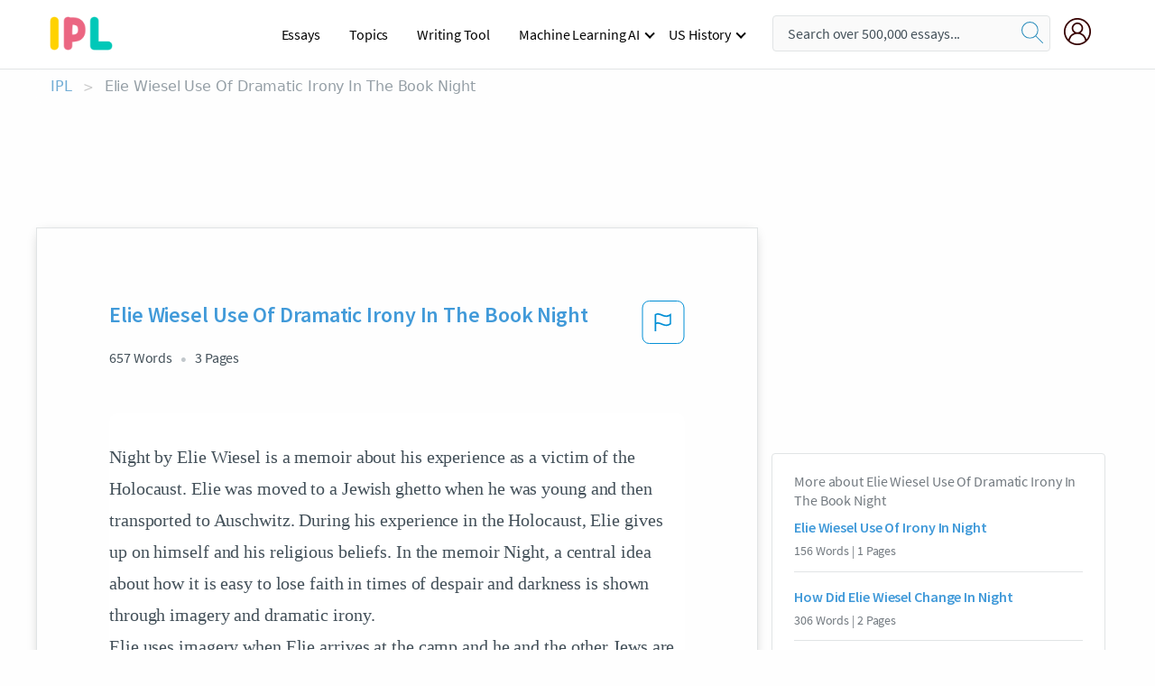

--- FILE ---
content_type: text/html; charset=UTF-8
request_url: https://www.ipl.org/essay/Elie-Wiesel-Use-Of-Dramatic-Irony-In-DBF50B4DBAE5F49C
body_size: 2408
content:
<!DOCTYPE html>
<html lang="en">
<head>
    <meta charset="utf-8">
    <meta name="viewport" content="width=device-width, initial-scale=1">
    <title></title>
    <style>
        body {
            font-family: "Arial";
        }
    </style>
    <script type="text/javascript">
    window.awsWafCookieDomainList = ['monografias.com','cram.com','studymode.com','buenastareas.com','trabalhosfeitos.com','etudier.com','studentbrands.com','ipl.org','123helpme.com','termpaperwarehouse.com'];
    window.gokuProps = {
"key":"AQIDAHjcYu/GjX+QlghicBgQ/7bFaQZ+m5FKCMDnO+vTbNg96AH4rNVz6su/VZEN8ZENhuRFAAAAfjB8BgkqhkiG9w0BBwagbzBtAgEAMGgGCSqGSIb3DQEHATAeBglghkgBZQMEAS4wEQQMHtBCXf9B+pJ2/29OAgEQgDukEVPElPDYSfamSrvyxPl7iEpF7msKJ+X2JcVoiD6/fFu/+yi7EHB5AmsWBhRVTr/y925s7dcBY+6fsg==",
          "iv":"A6x+TAE+tQAAJU8+",
          "context":"MAM0FekVGRxOLL2f7tWTAhgWJ6CUwxeM7eUMMxbVrDPNK7ajAu8vwTkjqq8jw8iKnZNuJ6hbAx/vbk2Nf2vju/W/vqsJU6bAc9Plp1Ks87nGf68gO9Ijme4aruUm1HSA51J2TQTNUIe1wsc9gwtzZFMl1+6YaU4jZVXUUSuyxr9nM8MAFS/iO2UZm2i5Nw65dSqncFcEsj2j2h9yLnWjRgirpAm38maz2+kgube4yIMO9NjMWipEYnjQSyuLu9qgr7nFnOVvKZ7t9+naAZuzpvkVk3BmV40qYmMTcX2VZa/EuRQpp2NHVWYcM9y3aq0lOWEOygDOaC6Pi4gTn95blM0CcaSGO+ugRv9Hc+m7J0ThAjzi1j5/IKfYzkRg/q4Rf+HKoiunNFL30iz9R4Xr6GeC2UpNALTtkhugLsc4nvneobLSBFtZ4FY5sql0t453/C8D/uJHQnVudYSPMUP1iFPRxp4g5kaPQenZedM/valytkH/S9y2IsgRX0kBhfDc697dFJ0PfW80EXcy+aN8B3EO94fia05KgOW6PMH3qXFQ/iFo5nvKU3iRJfLVo3WTdkkbjxA3dbiiQ3WuQ2oLnHWuTnkhHoPjvo1n7RsxM872IyMrocqQ30b61ySXMLkupxNgmMzAJmLllUeRWC7cIldOnIb7Z38a67ObT0EaG3ZGDcd70ureKfQme91g+l8DppZfjU9AEtqZRK/4du8g6Tg6E2N8xLC8W7aUcV45elsDcDql0z4H+A/t+PHDrNpXAo0dmeWVTS2Cxo4t8h5dfFW5ycuzs6Bp6YZNWg=="
};
    </script>
    <script src="https://ab840a5abf4d.9b6e7044.us-east-2.token.awswaf.com/ab840a5abf4d/b0f70ab89207/49b6e89255bb/challenge.js"></script>
</head>
<body>
    <div id="challenge-container"></div>
    <script type="text/javascript">
        AwsWafIntegration.saveReferrer();
        AwsWafIntegration.checkForceRefresh().then((forceRefresh) => {
            if (forceRefresh) {
                AwsWafIntegration.forceRefreshToken().then(() => {
                    window.location.reload(true);
                });
            } else {
                AwsWafIntegration.getToken().then(() => {
                    window.location.reload(true);
                });
            }
        });
    </script>
    <noscript>
        <h1>JavaScript is disabled</h1>
        In order to continue, we need to verify that you're not a robot.
        This requires JavaScript. Enable JavaScript and then reload the page.
    </noscript>
</body>
</html>

--- FILE ---
content_type: text/html; charset=utf-8
request_url: https://www.ipl.org/essay/Elie-Wiesel-Use-Of-Dramatic-Irony-In-DBF50B4DBAE5F49C
body_size: 21639
content:
<!DOCTYPE html><html lang="en"><head><meta charSet="utf-8"/><meta name="viewport" content="width=device-width, initial-scale=1"/><link rel="preload" as="image" href="//assets.ipl.org/1.17/images/logos/ipl/logo-ipl.png"/><link rel="preload" as="image" href="//assets.ipl.org/1.17/images/icons/ipl/magnifying-glass.svg"/><link rel="preload" as="image" href="//assets.ipl.org/1.17/images/icons/user.png"/><link rel="preload" as="image" href="//assets.ipl.org/1.17/images/exitIntentModal/bulb.png"/><link rel="preload" as="image" href="//assets.ipl.org/1.17/images/exitIntentModal/close.png"/><link rel="preload" as="image" href="//assets.ipl.org/1.17/images/exitIntentModal/shield.png"/><link rel="preload" as="image" href="//assets.ipl.org/1.17/images/others/search.png"/><link rel="preload" as="image" href="//assets.ipl.org/1.17/images/exitIntentModal/search.png"/><link rel="stylesheet" href="/_next/static/css/275ed64cc4367444.css" data-precedence="next"/><link rel="stylesheet" href="/_next/static/css/d1010e730fb921b1.css" data-precedence="next"/><link rel="stylesheet" href="/_next/static/css/8584ffabdd5f8c16.css" data-precedence="next"/><link rel="stylesheet" href="/_next/static/css/9c19318485a4db35.css" data-precedence="next"/><link rel="stylesheet" href="/_next/static/css/bd5e8bc2e7c36d97.css" data-precedence="next"/><link rel="stylesheet" href="/_next/static/css/e4dccb509d93907a.css" data-precedence="next"/><link rel="preload" as="script" fetchPriority="low" href="/_next/static/chunks/webpack-417f1a94d57302c0.js"/><script src="/_next/static/chunks/fd9d1056-4b62698693dbfabc.js" async=""></script><script src="/_next/static/chunks/8762-8ad353e02bc2af3c.js" async=""></script><script src="/_next/static/chunks/main-app-f4796c898d921638.js" async=""></script><script src="/_next/static/chunks/3ff803c2-f0f7edafd4775fbe.js" async=""></script><script src="/_next/static/chunks/app/(essay)/essay/%5Bslug%5D/error-53b2f000131f2229.js" async=""></script><script src="/_next/static/chunks/app/(essay)/essay/%5Bslug%5D/not-found-d879a0942c99821b.js" async=""></script><script src="/_next/static/chunks/app/(essay)/error-69dfc0ff013e5bf5.js" async=""></script><script src="/_next/static/chunks/app/(essay)/essay/%5Bslug%5D/page-fe7c03fe3daa5a0f.js" async=""></script><script src="/_next/static/chunks/app/error-244b34cbf9e834f0.js" async=""></script><script src="/_next/static/chunks/4977-dce6ba04846f9cff.js" async=""></script><script src="/_next/static/chunks/app/layout-2040570caa53cf2f.js" async=""></script><script src="/_next/static/chunks/app/global-error-27218bf9570c0318.js" async=""></script><link rel="preload" href="https://cdn.cookielaw.org/consent/b0cd8d85-662e-4e9b-8eaf-21bfeb56b3d5/OtAutoBlock.js" as="script"/><link rel="preload" href="https://www.ipl.org/s/react-users-frontend/js/ruf-version.js" as="script"/><link rel="preload" href="/s2/js/funnel-client.js" as="script"/><link rel="preload" href="/s2/js/exitintent/exitintent.min.js" as="script"/><title>Elie Wiesel Use Of Dramatic Irony In The Book Night | ipl.org</title><meta name="description" content="Night by Elie Wiesel is a memoir about his experience as a victim of the Holocaust. Elie was moved to a Jewish ghetto when he was young and then transported..."/><link rel="canonical" href="https://www.ipl.org/essay/Elie-Wiesel-Use-Of-Dramatic-Irony-In-DBF50B4DBAE5F49C"/><meta name="next-size-adjust"/><script src="/_next/static/chunks/polyfills-42372ed130431b0a.js" noModule=""></script></head><body class="__className_e8ce0c"><script>(self.__next_s=self.__next_s||[]).push(["https://cdn.cookielaw.org/consent/b0cd8d85-662e-4e9b-8eaf-21bfeb56b3d5/OtAutoBlock.js",{}])</script><noscript><iframe src="//www.googletagmanager.com/ns.html?id=GTM-T86F369" height="0" width="0" style="display:none;visibility:hidden"></iframe></noscript><div class="flex flex-col justify-around min-h-[100vh]"><header class="header-splat"><div class="row header-row"><div class="columns large-1 medium-1 small-4 header-splat__columns mobile-flex"><label for="drop" class="nav-toggle"><span></span></label><a href="/" aria-label="ipl-logo-bg" class="show-for-large display-inline-block vert-align-middle full-height"><div class="header-splat__logo-container" style="background-image:url(//assets.ipl.org/1.17/images/logos/ipl/logo-ipl.png)"></div></a><div class="hide-for-large-up display-inline-block vert-align-middle full-height"><a href="/" class="cursorPointer" aria-label="ipl-logo"><img class="vert-center no-material-style" src="//assets.ipl.org/1.17/images/logos/ipl/logo-ipl.png" width="70" height="35" alt="ipl-logo"/></a></div></div><div class="columns large-6 medium-5 small-4 full-height header-navbar" style="visibility:hidden;width:180%!important"><div class="nav-container"><nav><input type="checkbox" id="drop"/><ul class="menu"><li><a href="/writing">Essays</a></li><li><a href="/topics">Topics</a></li><li><a href="/editor">Writing Tool</a></li><li><a href="/div/machine-learning-ai/">Machine Learning AI</a><input type="checkbox" id="drop-2"/><ul><li class="bordered"><a href="/div/chatgpt/">ChatGPT</a></li></ul></li><li><a href="#">US History</a><input type="checkbox" id="drop-2"/><ul><li class="bordered"><a href="/div/potus/">Presidents of the United States</a><input type="checkbox" id="drop-3"/><ul><li><a href="/div/potus/jrbiden.html ">Joseph Robinette Biden</a></li><li><a href="/div/potus/djtrump.html ">Donald Trump</a></li><li><a href="/div/potus/bhobama.html ">Barack Obama</a></li></ul></li><li class="bordered"><a href="/div/stateknow">US States</a><input type="checkbox" id="drop-4"/><ul><li><a href="/div/stateknow/popchart.html ">States Ranked by Size &amp; Population</a></li><li><a href="/div/stateknow/dates.html">States Ranked by Date</a></li></ul></li></ul></li></ul></nav></div></div><div class="columns large-12 medium-12 small-4 header-splat__search-box-container"><div class="d-flex"><div class="search-box header-splat__search-box header-splat__search-box--low search-box z-index-2" id="header__search-box"><form class="toggle-trigger" action="https://www.ipl.org/search" method="GET"><input type="text" class="search-box__input search-box__input--splat-header search-box__input--gray-bg " placeholder="Search over 500,000 essays..." name="query"/><button class="search-box__button search-box__button--splat-header" type="submit" aria-label="search"><div class="search-box__svg-cont"><img class="search-box__svg search-box__svg-middle no-material-style" src="//assets.ipl.org/1.17/images/icons/ipl/magnifying-glass.svg" alt="search" width="24px" height="24px"/></div></button></form></div><div class="header-splat__columns align-right user-account"><div class="header-splat__search-toggle-container" style="right:5rem"><i class="weight-500 icon icon-ui-24-search header-splat__icon-ui-24-search-toggle" id="header-splat__icon-ui-24-search-toggle"></i></div><a href="/dashboard" rel="nofollow" aria-label="My Account"><div class="burger full-height vert-align-middle display-inline-block cursorPointer position-relative"><div class="vert-center"><img class="no-material-style" width="30" height="30" src="//assets.ipl.org/1.17/images/icons/user.png" alt="user-icon"/></div></div></a></div></div></div></div></header><div class="ipl-main-container"><script data-ot-ignore="true" type="application/ld+json">
      {
        "@context": "https://schema.org",
        "@type": "Article",
        "headline": "Elie Wiesel Use Of Dramatic Irony In The Book Night",
        "image": "//assets.ipl.org/1.17/images/logos/ipl/logo-ipl.png",
        "datePublished": "2023-11-16T22:31:14.000Z",
        "dateModified": "2023-11-16T22:31:14.000Z",
        "author": {
          "@type": "Organization",
          "name": "ipl.org"
        },
        "description": "Night by Elie Wiesel is a memoir about his experience as a victim of the Holocaust. Elie was moved to a Jewish ghetto when he was young and then transported...",
        "isAccessibleForFree": "False",
        "hasPart":
          {
          "@type": "WebPage",
          "isAccessibleForFree": "False",
          "cssSelector" : ".paywall"
          }
      }
    </script><script>(self.__next_s=self.__next_s||[]).push([0,{"data-ot-ignore":true,"children":"window.dataLayer = window.dataLayer || [];\n        dataLayer.push({ \"environment\": \"production\" });\ndataLayer.push({ \"ga_enable_tracking\": \"true\" });\ndataLayer.push({ \"version\": \"1.0.27\" });\ndataLayer.push({ \"source_site_id\": 32 });\n","id":"envScript"}])</script><div class="row"><nav aria-label="breadcrumb" class="w-max"><ol aria-label="Breadcrumbs:" role="navigation" class="flex flex-wrap items-center w-full bg-opacity-60 py-2 px-4 rounded-md breadcrumbs justify-start bg-white"><li class="flex items-center text-blue-gray-900 antialiased font-sans text-sm font-normal leading-normal cursor-pointer transition-colors duration-300 hover:text-light-blue-500"><a href="/" class="opacity-60">IPL</a><span class="text-blue-gray-500 text-sm antialiased font-sans font-normal leading-normal mx-2 pointer-events-none select-none">&gt;</span></li><li class="flex items-center text-blue-gray-900 antialiased font-sans text-sm font-normal leading-normal cursor-pointer transition-colors duration-300 hover:text-light-blue-500"><span class="ash-gray capitalize">Elie Wiesel Use Of Dramatic Irony In The Book Night</span></li></ol></nav></div><div id="essay_ad_top"></div><div id="exit-intent-modal" class="display-none"><div class="modal_container"><div class="main_exit-intent-modal"><div class="modal-union"><div class="polygon-icon"><img class="polygon" src="data:image/svg+xml,%3csvg%20width=&#x27;13&#x27;%20height=&#x27;22&#x27;%20viewBox=&#x27;0%200%2013%2022&#x27;%20fill=&#x27;none&#x27;%20xmlns=&#x27;http://www.w3.org/2000/svg&#x27;%3e%3cpath%20d=&#x27;M12.1404%2010.8799L0.140427%200.487579L0.140427%2021.2722L12.1404%2010.8799Z&#x27;%20fill=&#x27;%230280BE&#x27;/%3e%3c/svg%3e" alt="right-arrow"/></div><div class="main-frame-content"><div class="bulb"><img class="bulb-icon" src="//assets.ipl.org/1.17/images/exitIntentModal/bulb.png" alt="bulb-icon"/></div><div class="content"><h5 class="hading-tag">Wait a second!</h5><p class="description">More handpicked essays just for you.</p></div></div></div><div class="essay-modal-container"><div class="close-modal"><img class="close-icon" src="//assets.ipl.org/1.17/images/exitIntentModal/close.png" alt="close-icon"/></div><div class="essay-container"><div class="essay-content"><div class="vertical_line"></div><div class="box_content"><div class="essay-heading"><p class="title">Shakespeare using dramatic irony</p></div><div class="essay-link"><a href="/essay/Examples-Of-Dramatic-Irony-In-Romeo-And-PCZQ2GHNSU" class="button mobile_button">Read ESSAY 1</a></div></div></div><div class="essay-content"><div class="vertical_line"></div><div class="box_content"><div class="essay-heading"><p class="title">Shakespeare using dramatic irony</p></div><div class="essay-link"><a href="/essay/How-Does-Shakespeare-Use-Dramatic-Irony-In-P3BEV6QMU5FV" class="button mobile_button">Read ESSAY 2</a></div></div></div><div class="essay-content"><div class="vertical_line"></div><div class="box_content"><div class="essay-heading"><p class="title">Dramatic irony in story</p></div><div class="essay-link"><a href="/essay/Situational-Irony-In-Short-Story-AD9BE546447835C1" class="button mobile_button">Read ESSAY 3</a></div></div></div></div><div class="essay display-none" modal-attribute="modal-2 modal-3"><div class="essay_content"><div class="shield"><img class="shield-icon" src="//assets.ipl.org/1.17/images/exitIntentModal/shield.png" alt="shield-img"/></div><p class="essay-descriptions"><strong>Don’t take our word for it </strong>- see why 10 million students trust us with their essay needs.</p></div><div class="trial-button display-none" modal-attribute="modal-2"><a href="https://www.ipl.org/plans" class="trial_button">Start your <span>$7 for 7 days</span> trial now!</a></div><form id="search" modal-attribute="modal-3" class="display-none" action="/search"><div class="input-search-box"><img class="input-search-icon" src="//assets.ipl.org/1.17/images/others/search.png" alt="search-img"/><input type="text" id="search-input" placeholder="Search for essays, topics or keywords…" name="query"/></div><button id="search-button"><img class="search-icon" src="//assets.ipl.org/1.17/images/exitIntentModal/search.png" alt="search-img"/><span>FIND MY ESSAY</span></button></form></div></div></div></div></div><div class="row essay-preview-block "><div class="columns large-8 paper-container paper-container--with-sidebar position-relative border-box-shadow margin-4 paper-container--with-sidebar"><div class="position-relative margin-4 text-xl"><div class="popup-funnel-modal" id="DivFunnelModal"></div><div id="essay-body-heading-details"><div class="flex justify-between"><h1 style="color:#419ad9" class="weight-700 heading-m heading-font">Elie Wiesel Use Of Dramatic Irony In The Book Night</h1><button class="bg-transparent border-0 content-flag-color p-0 m-0 h-[49px] w-[48px] shadow-none outline-0 font-normal hover:shadow-none hover:outline-0 focus:shadow-none focus:outline-0"><svg width="48" height="49" viewBox="0 0 48 49" fill="none" xmlns="http://www.w3.org/2000/svg"><rect x="1" y="0.5" width="46" height="47.0413" rx="7.5" stroke="currentcolor"></rect><path d="M16.1668 34.0413H14.5V15.2062L14.9167 14.9561C17.667 13.206 20.2506 14.2061 22.7508 15.2062C25.5844 16.3729 28.168 17.373 31.5017 14.9561L32.8351 14.0394V26.1239L32.5018 26.3739C28.418 29.3742 25.0844 28.0408 22.0841 26.7906C19.9172 25.9572 18.0837 25.2071 16.1668 26.1239V34.0413ZM18.0837 24.0404C19.6672 24.0404 21.2507 24.6238 22.7508 25.2905C25.4177 26.3739 28.0013 27.374 31.1683 25.2905V17.2064C27.668 19.0399 24.751 17.8731 22.0841 16.7897C19.9172 15.9562 18.0837 15.2062 16.1668 16.1229V24.2904C16.8336 24.1237 17.417 24.0404 18.0837 24.0404Z" fill="currentcolor"></path></svg></button></div><div class="essay-details mb-12 text-base"><span class="text-m">657<!-- --> Words</span><span class="text-m">3<!-- --> Pages</span></div></div><div style="color:#435059" class="relative flex flex-col bg-clip-border rounded-xl bg-white text-gray-700 paper-holder p-0 shadow-none"> <article class="text-l document__body padding-top-2 white-space--break-spaces break-word source-serif ">Night by Elie Wiesel is a memoir about his experience as a victim of the Holocaust. Elie was moved to a Jewish ghetto when he was young and then transported to Auschwitz. During his experience in the Holocaust, Elie gives up on himself and his religious beliefs. In the memoir Night, a central idea about how it is easy to lose faith in times of despair and darkness is shown through imagery and dramatic irony.
Elie uses imagery when Elie arrives at the camp and he and the other Jews are split up into different groups and are forced to line up and go into a flaming pit. Elie couldn’t believe that what he was seeing was real and he thinks about jumping into the electric fence for a quicker death. Elie looks over and sees the SS officers throwing</article></div><div class="paper__gradient paper__gradient--bottom"></div><div class="center paper__cta"><a id="ShowMoreButton" class="button text-m" data-fulldoc="/document/DBF50B4DBAE5F49C">Show More</a></div></div><div id="essay_ad_related"></div><div><div class="paper--related-separator"><span class="paper--related-separator-word">Related</span></div><section><div class="paper paper--related"><div id="essay-body-heading-details"><div class=""><a href="/essay/Elie-Wiesel-Use-Of-Irony-In-Night-5979E6C46D25607D"><h2 style="color:#419ad9" class="weight-700 heading-m heading-font">Elie Wiesel Use Of Irony In Night</h2></a></div><div class="paper--related__details"><span class="text-m">156<!-- --> Words</span> | <span class="text-m">1<!-- --> Pages</span></div></div><p class="m-0 text-l source-serif break-word text-ellipsis-after" style="color:#435059">Elie Wiesel is able to appoint the role of an antagonist to almost anybody, he does so on page sixty-seven of Night relaying the allegory of malice within a single man’s actions. It says, sometime around the middle of the book, victims of the concentration camps were on their way to the center of Germany. One of the workmen had decided to throw a piece of bread into the wagon the men were in. The men became violent for this piece of bread and fought to the death for some measly crumbs. ( Pg 67 Wiesel ).</p><div class="paper__gradient paper__gradient--bottom"></div><div class="center paper__cta"><a class="button text-m" href="/essay/Elie-Wiesel-Use-Of-Irony-In-Night-5979E6C46D25607D">Read More</a></div></div><div class="paper paper--related"><div id="essay-body-heading-details"><div class=""><a href="/essay/How-Did-Elie-Wiesel-Change-In-Night-C54B544BD37087D1"><h2 style="color:#419ad9" class="weight-700 heading-m heading-font">How Did Elie Wiesel Change In Night</h2></a></div><div class="paper--related__details"><span class="text-m">306<!-- --> Words</span> | <span class="text-m">2<!-- --> Pages</span></div></div><p class="m-0 text-l source-serif break-word text-ellipsis-after" style="color:#435059">Night by Elie Wiesel is a memoir about him and his dad in 1944-1945, at the peak of the holocaust. They face problems any jew would face during the time.  Elie changed physically, mentally, and spiritually throughout the book.  

The holocaust reminds us of a horrible time in history which “cause us to reflect on our own fears and insecurities” (Shmoop 0:12 - 0:19). The despair of Jews in that time led Elie and his father being treated awfully which ultimately physically impacted him.</p><div class="paper__gradient paper__gradient--bottom"></div><div class="center paper__cta"><a class="button text-m" href="/essay/How-Did-Elie-Wiesel-Change-In-Night-C54B544BD37087D1">Read More</a></div></div><div class="paper paper--related"><div id="essay-body-heading-details"><div class=""><a href="/essay/Research-Paper-On-Night-By-Elie-Wiesel-D168F9DF7213F0B1"><h2 style="color:#419ad9" class="weight-700 heading-m heading-font">Research Paper On Night By Elie Wiesel</h2></a></div><div class="paper--related__details"><span class="text-m">418<!-- --> Words</span> | <span class="text-m">2<!-- --> Pages</span></div></div><p class="m-0 text-l source-serif break-word text-ellipsis-after" style="color:#435059">Night is a book that is based on the holocaust. Elie Wiesel talks about the things he and his dad endured while in Auschwitz. Through the book you go through Elie and his dad's relationship and how they got closer while being here. Night showed us the cruelty's and what each person had to endure during the holocaust. A few important topics in the book are, His journey in faith, dehumanization.</p><div class="paper__gradient paper__gradient--bottom"></div><div class="center paper__cta"><a class="button text-m" href="/essay/Research-Paper-On-Night-By-Elie-Wiesel-D168F9DF7213F0B1">Read More</a></div></div><div class="paper paper--related"><div id="essay-body-heading-details"><div class=""><a href="/essay/How-Does-Elie-Wiesel-Change-Throughout-The-124E31807702088A"><h2 style="color:#419ad9" class="weight-700 heading-m heading-font">How Does Elie Wiesel Change Throughout The Holocaust</h2></a></div><div class="paper--related__details"><span class="text-m">438<!-- --> Words</span> | <span class="text-m">2<!-- --> Pages</span></div></div><p class="m-0 text-l source-serif break-word text-ellipsis-after" style="color:#435059">The memoir NIght tells the story of Elie Wiesel a holocaust survivor. Elie felt he had an obligation to share his story. He describes the horrors that happened. The people he knew being hauled away, his family being torn apart. Elie had to choose between his life and his father’s .</p><div class="paper__gradient paper__gradient--bottom"></div><div class="center paper__cta"><a class="button text-m" href="/essay/How-Does-Elie-Wiesel-Change-Throughout-The-124E31807702088A">Read More</a></div></div><div class="paper paper--related"><div id="essay-body-heading-details"><div class=""><a href="/essay/Tragic-Irony-In-Elie-Wiesels-Night-FCYUT6N6ZV"><h2 style="color:#419ad9" class="weight-700 heading-m heading-font">Tragic Irony In Elie Wiesel&#x27;s Night</h2></a></div><div class="paper--related__details"><span class="text-m">313<!-- --> Words</span> | <span class="text-m">2<!-- --> Pages</span></div></div><p class="m-0 text-l source-serif break-word text-ellipsis-after" style="color:#435059">In chapter one of Elie Wiesel’s memoir, Night, his purpose behind his use of excessive tragic irony is to display the astonishing amount of innocence and unawareness the Jews have about the Germans’ plans. For instance, Wiesel displays the Jews’ ignorance when he writes, ““There was joy, yes joy. People must have thought there could be no greater torment in God’s hell than that of being stranded here, on the sidewalk” (16). This exemplifies how the Jews truly believe that the situation was going to get better. This is tragically ironic because their situation was not going to get better, it was going to get much worse.</p><div class="paper__gradient paper__gradient--bottom"></div><div class="center paper__cta"><a class="button text-m" href="/essay/Tragic-Irony-In-Elie-Wiesels-Night-FCYUT6N6ZV">Read More</a></div></div><div class="paper paper--related"><div id="essay-body-heading-details"><div class=""><a href="/essay/His-Fathers-Relationship-In-Night-By-Elie-412F0AB9D258CC49"><h2 style="color:#419ad9" class="weight-700 heading-m heading-font">His Father&#x27;s Relationship In Night By Elie Wiesel</h2></a></div><div class="paper--related__details"><span class="text-m">414<!-- --> Words</span> | <span class="text-m">2<!-- --> Pages</span></div></div><p class="m-0 text-l source-serif break-word text-ellipsis-after" style="color:#435059">The memoir Night by Elie Wiesel remains a constant reminder of the horrors that happened to him and many others during the Holocaust in 1930’s through the 1940’s. The Holocaust was a tragedy that resulted in millions of Jews being murdered. One of these unlucky people who experienced this was Elie Wiesel. While in the camps, he experienced beatings and defeat daily. The torture he endured changed both his relationships with close family and friends and his faith.</p><div class="paper__gradient paper__gradient--bottom"></div><div class="center paper__cta"><a class="button text-m" href="/essay/His-Fathers-Relationship-In-Night-By-Elie-412F0AB9D258CC49">Read More</a></div></div><div class="paper paper--related"><div id="essay-body-heading-details"><div class=""><a href="/essay/How-Does-Elie-Wiesel-Change-Throughout-The-DA94F3738F829E5B"><h2 style="color:#419ad9" class="weight-700 heading-m heading-font">How Does Elie Wiesel Change Throughout The Book Night</h2></a></div><div class="paper--related__details"><span class="text-m">435<!-- --> Words</span> | <span class="text-m">2<!-- --> Pages</span></div></div><p class="m-0 text-l source-serif break-word text-ellipsis-after" style="color:#435059">Throughout the book Night by Elie Wiesel, Wiesel tells the readers of the pain and horror he experienced while imprisoned by Nazis during the holocaust. Wiesel talks about the concentration camps, and how some of the people were nice, and some were mean. He explains the challenges they overcame, and the horrors that they saw. Over the course of the novel, Elie goes through numerous changes including losing his mom and sister, when he no longer feared death, and he went from being religious to not even knowing if there is a god. 
     Throughout the memoir, Elie changed a lot.</p><div class="paper__gradient paper__gradient--bottom"></div><div class="center paper__cta"><a class="button text-m" href="/essay/How-Does-Elie-Wiesel-Change-Throughout-The-DA94F3738F829E5B">Read More</a></div></div><div class="paper paper--related"><div id="essay-body-heading-details"><div class=""><a href="/essay/Examples-Of-Antisemitism-In-Night-By-Elie-17725585A4B4C9CD"><h2 style="color:#419ad9" class="weight-700 heading-m heading-font">Examples Of Antisemitism In Night By Elie Wiesel</h2></a></div><div class="paper--related__details"><span class="text-m">619<!-- --> Words</span> | <span class="text-m">3<!-- --> Pages</span></div></div><p class="m-0 text-l source-serif break-word text-ellipsis-after" style="color:#435059">“The Holocaust, the state sponsored persecution and murder of European Jews by Nazi Germany… is history’s most extreme example of antisemitism” (USHMM). Elie Wiesel is one of the many Jewish people affected by the Holocaust. Night is a memoir about a Jewish boy named Elie during the Holocaust. Readers follow Elie as his hometown is turned into a ghetto, as he’s sent to concentration camps, and as he is walking on a death march. Throughout the memoir Elie is faced with the death of his loved ones, and deals with the cruel situations on a daily basis.</p><div class="paper__gradient paper__gradient--bottom"></div><div class="center paper__cta"><a class="button text-m" href="/essay/Examples-Of-Antisemitism-In-Night-By-Elie-17725585A4B4C9CD">Read More</a></div></div><div class="paper paper--related"><div id="essay-body-heading-details"><div class=""><a href="/essay/Book-Reports-On-Night-By-Elie-Wiesel-D4CBFCECCFB38C43"><h2 style="color:#419ad9" class="weight-700 heading-m heading-font">Book Reports On Night By Elie Wiesel</h2></a></div><div class="paper--related__details"><span class="text-m">846<!-- --> Words</span> | <span class="text-m">4<!-- --> Pages</span></div></div><p class="m-0 text-l source-serif break-word text-ellipsis-after" style="color:#435059">Writing About The Memoir
Night
Elie Wiesel 
	 In “Night,” written by Elie Wiesel, he shares the unbearable history of surviving the Holocaust along with his father and millions of people from Jewish communities.  Elie walks us through some of his experiences in the Auschwitz concentration camps.  He also talks with people about some of the hardest conquests he has faced and lived with during these times that the Nazi soldiers have held many people captive.</p><div class="paper__gradient paper__gradient--bottom"></div><div class="center paper__cta"><a class="button text-m" href="/essay/Book-Reports-On-Night-By-Elie-Wiesel-D4CBFCECCFB38C43">Read More</a></div></div><div class="paper paper--related"><div id="essay-body-heading-details"><div class=""><a href="/essay/Research-Paper-On-Night-By-Elie-Wiesel-8EA1AAA5F3818394"><h2 style="color:#419ad9" class="weight-700 heading-m heading-font">Research Paper On Night By Elie Wiesel</h2></a></div><div class="paper--related__details"><span class="text-m">300<!-- --> Words</span> | <span class="text-m">2<!-- --> Pages</span></div></div><p class="m-0 text-l source-serif break-word text-ellipsis-after" style="color:#435059">Night by Elie Wiesel is a Holocaust memoir based around Elie’s experiences leading up to and in the months he spent in concentration camps when he was 15. Published in 1956, a decade after the Holocaust, it details the brutality of the Nazi’s and the horrors of man. The memoir reveals that even the most devoutly religious people may question their faith and feel abandoned by God during traumatic times. 
 As a child at the beginning of the memoir, Elie is devoutly religious and a large portion of his life is centered around religion.</p><div class="paper__gradient paper__gradient--bottom"></div><div class="center paper__cta"><a class="button text-m" href="/essay/Research-Paper-On-Night-By-Elie-Wiesel-8EA1AAA5F3818394">Read More</a></div></div><div class="paper paper--related"><div id="essay-body-heading-details"><div class=""><a href="/essay/Research-Paper-On-Night-By-Elie-Wiesel-A1611CF1C4AC32C6"><h2 style="color:#419ad9" class="weight-700 heading-m heading-font">Research Paper On Night By Elie Wiesel</h2></a></div><div class="paper--related__details"><span class="text-m">194<!-- --> Words</span> | <span class="text-m">1<!-- --> Pages</span></div></div><p class="m-0 text-l source-serif break-word text-ellipsis-after" style="color:#435059">The novel Night, written by Elie Wiesel, is an autobiography about how he drew strength from his father to survive the Holocaust. Elie, along with his father and many other Jewish citizens, were imprisoned to live a long and horrific life in the concentration camps. He had to fight each and every day to survive and</p><div class="paper__gradient paper__gradient--bottom"></div><div class="center paper__cta"><a class="button text-m" href="/essay/Research-Paper-On-Night-By-Elie-Wiesel-A1611CF1C4AC32C6">Read More</a></div></div><div class="paper paper--related"><div id="essay-body-heading-details"><div class=""><a href="/essay/Diction-In-Night-By-Elie-Wiesel-PKW5YCT7EACF6"><h2 style="color:#419ad9" class="weight-700 heading-m heading-font">Diction In Night By Elie Wiesel</h2></a></div><div class="paper--related__details"><span class="text-m">1015<!-- --> Words</span> | <span class="text-m">5<!-- --> Pages</span></div></div><p class="m-0 text-l source-serif break-word text-ellipsis-after" style="color:#435059">Night, an autobiography that was written by Elie Wiesel, is from his perspective as a prisoner. The book focuses on Wiesel and his father experiencing the torture that the Nazis put them through, and the unspeakable events that Wiesel witnessed. The author, Wiesel, was one of the handfuls of survivors to be able to tell his time about the appalling incidents that occurred during the Holocaust. That being the case, in the memoir Night, Wiesel uses somber descriptive diction, along with vivid syntax to portray the dehumanizing actions of the Nazis and to invoke empathy to the reader. 
</p><div class="paper__gradient paper__gradient--bottom"></div><div class="center paper__cta"><a class="button text-m" href="/essay/Diction-In-Night-By-Elie-Wiesel-PKW5YCT7EACF6">Read More</a></div></div><div class="paper paper--related"><div id="essay-body-heading-details"><div class=""><a href="/essay/Analysis-Of-Night-By-Elie-Wiesel-60E14E3196A11D34"><h2 style="color:#419ad9" class="weight-700 heading-m heading-font">Analysis Of Night By Elie Wiesel</h2></a></div><div class="paper--related__details"><span class="text-m">540<!-- --> Words</span> | <span class="text-m">3<!-- --> Pages</span></div></div><p class="m-0 text-l source-serif break-word text-ellipsis-after" style="color:#435059">Elie Wiesel's memoir Night recounts her experiences as a Jewish teenager during the Holocaust. This book describes the horrors of the concentration camps and the psychological effects the Nazi regime had on its victims. Throughout the memoir, Wiesel reflects on the humiliating consequences of the Holocaust, while also displaying moments of compassion and tolerance. 

 One of the most poignant moments in the memoir is the imprisonment of Wiesel and his father in a concentration camp and the loss of his mother and sister.</p><div class="paper__gradient paper__gradient--bottom"></div><div class="center paper__cta"><a class="button text-m" href="/essay/Analysis-Of-Night-By-Elie-Wiesel-60E14E3196A11D34">Read More</a></div></div><div class="paper paper--related"><div id="essay-body-heading-details"><div class=""><a href="/essay/Symbolism-In-Elie-Wiesels-Night-FCA5862RYV"><h2 style="color:#419ad9" class="weight-700 heading-m heading-font">Symbolism In Elie Wiesel&#x27;s Night</h2></a></div><div class="paper--related__details"><span class="text-m">855<!-- --> Words</span> | <span class="text-m">4<!-- --> Pages</span></div></div><p class="m-0 text-l source-serif break-word text-ellipsis-after" style="color:#435059">Imagine yourself waking up, and not knowing where you are, when finally you remember that you’re in a concentration camp, and the guards are yelling and striking out anywhere they want, when they want. Well, in Elie Weisel’s memoir, Night, the reader is beginning to understand what it was like for him. Weisel had to go to a mix of concentration camps, and know what it felt like to get taken out of his home, and be a prisoner, just for being a Jew. The story is full of similes, metaphors, allusions, and especially symbolism. Weisel uses the symbols fire, family, and life or death to help the readers understand his experience throughout all of the concentration camps.</p><div class="paper__gradient paper__gradient--bottom"></div><div class="center paper__cta"><a class="button text-m" href="/essay/Symbolism-In-Elie-Wiesels-Night-FCA5862RYV">Read More</a></div></div><div class="paper paper--related"><div id="essay-body-heading-details"><div class=""><a href="/essay/Elie-Wiesel-Juxtaposition-In-Night-FC6CRN6YV"><h2 style="color:#419ad9" class="weight-700 heading-m heading-font">Elie Wiesel Juxtaposition In Night</h2></a></div><div class="paper--related__details"><span class="text-m">661<!-- --> Words</span> | <span class="text-m">3<!-- --> Pages</span></div></div><p class="m-0 text-l source-serif break-word text-ellipsis-after" style="color:#435059">Elie Wiesel’s memoir Night tells the personal tale of his account of the inhumanity and brutality the Nazis showed during the Holocaust. Night depicts the story of a young Jew from the small town of Sighet named Eliezer. Wiesel and his family are deported to the concentration camp known as Auschwitz. He must learn to survive with his father’s help until he finds liberation from the horror of the camp. This memoir, however, hides a greater lesson that can only be revealed through careful analyzation.</p><div class="paper__gradient paper__gradient--bottom"></div><div class="center paper__cta"><a class="button text-m" href="/essay/Elie-Wiesel-Juxtaposition-In-Night-FC6CRN6YV">Read More</a></div></div></section></div></div><div><div class="columns large-4 hide-for-medium-only hide-for-small-only height-auto"><div id="essay_ad_sidebar"></div><div class="card card--sidebar-nav no-border "><div class="card--sidebar-nav__section"><h2 class="heading-xs card--sidebar-nav__heading mid-gray weight-500 margin-2">More about <!-- -->Elie Wiesel Use Of Dramatic Irony In The Book Night</h2><ul class="card--sidebar-nav__list"><li id="sidebar-nav0" class="card--sidebar-nav__list-item card--sidebar-nav__list-item--separators"><a href="/essay/Elie-Wiesel-Use-Of-Irony-In-Night-5979E6C46D25607D"><h3 class="card--sidebar-nav__linkg heading-xs brand-secondary weight-700">Elie Wiesel Use Of Irony In Night</h3></a><span class="text-s mid-gray margin-1 display-block">156<!-- --> Words | <!-- -->1<!-- --> Pages</span></li><li id="sidebar-nav1" class="card--sidebar-nav__list-item card--sidebar-nav__list-item--separators"><a href="/essay/How-Did-Elie-Wiesel-Change-In-Night-C54B544BD37087D1"><h3 class="card--sidebar-nav__linkg heading-xs brand-secondary weight-700">How Did Elie Wiesel Change In Night</h3></a><span class="text-s mid-gray margin-1 display-block">306<!-- --> Words | <!-- -->2<!-- --> Pages</span></li><li id="sidebar-nav2" class="card--sidebar-nav__list-item card--sidebar-nav__list-item--separators"><a href="/essay/Research-Paper-On-Night-By-Elie-Wiesel-D168F9DF7213F0B1"><h3 class="card--sidebar-nav__linkg heading-xs brand-secondary weight-700">Research Paper On Night By Elie Wiesel</h3></a><span class="text-s mid-gray margin-1 display-block">418<!-- --> Words | <!-- -->2<!-- --> Pages</span></li><li id="sidebar-nav3" class="card--sidebar-nav__list-item card--sidebar-nav__list-item--separators"><a href="/essay/How-Does-Elie-Wiesel-Change-Throughout-The-124E31807702088A"><h3 class="card--sidebar-nav__linkg heading-xs brand-secondary weight-700">How Does Elie Wiesel Change Throughout The Holocaust</h3></a><span class="text-s mid-gray margin-1 display-block">438<!-- --> Words | <!-- -->2<!-- --> Pages</span></li><li id="sidebar-nav4" class="card--sidebar-nav__list-item card--sidebar-nav__list-item--separators"><a href="/essay/Tragic-Irony-In-Elie-Wiesels-Night-FCYUT6N6ZV"><h3 class="card--sidebar-nav__linkg heading-xs brand-secondary weight-700">Tragic Irony In Elie Wiesel&#x27;s Night</h3></a><span class="text-s mid-gray margin-1 display-block">313<!-- --> Words | <!-- -->2<!-- --> Pages</span></li><li id="sidebar-nav5" class="card--sidebar-nav__list-item card--sidebar-nav__list-item--separators"><a href="/essay/His-Fathers-Relationship-In-Night-By-Elie-412F0AB9D258CC49"><h3 class="card--sidebar-nav__linkg heading-xs brand-secondary weight-700">His Father&#x27;s Relationship In Night By Elie Wiesel</h3></a><span class="text-s mid-gray margin-1 display-block">414<!-- --> Words | <!-- -->2<!-- --> Pages</span></li><li id="sidebar-nav6" class="card--sidebar-nav__list-item card--sidebar-nav__list-item--separators"><a href="/essay/How-Does-Elie-Wiesel-Change-Throughout-The-DA94F3738F829E5B"><h3 class="card--sidebar-nav__linkg heading-xs brand-secondary weight-700">How Does Elie Wiesel Change Throughout The Book Night</h3></a><span class="text-s mid-gray margin-1 display-block">435<!-- --> Words | <!-- -->2<!-- --> Pages</span></li><li id="sidebar-nav7" class="card--sidebar-nav__list-item card--sidebar-nav__list-item--separators"><a href="/essay/Examples-Of-Antisemitism-In-Night-By-Elie-17725585A4B4C9CD"><h3 class="card--sidebar-nav__linkg heading-xs brand-secondary weight-700">Examples Of Antisemitism In Night By Elie Wiesel</h3></a><span class="text-s mid-gray margin-1 display-block">619<!-- --> Words | <!-- -->3<!-- --> Pages</span></li><li id="sidebar-nav8" class="card--sidebar-nav__list-item card--sidebar-nav__list-item--separators"><a href="/essay/Book-Reports-On-Night-By-Elie-Wiesel-D4CBFCECCFB38C43"><h3 class="card--sidebar-nav__linkg heading-xs brand-secondary weight-700">Book Reports On Night By Elie Wiesel</h3></a><span class="text-s mid-gray margin-1 display-block">846<!-- --> Words | <!-- -->4<!-- --> Pages</span></li><li id="sidebar-nav9" class="card--sidebar-nav__list-item card--sidebar-nav__list-item--separators"><a href="/essay/Research-Paper-On-Night-By-Elie-Wiesel-8EA1AAA5F3818394"><h3 class="card--sidebar-nav__linkg heading-xs brand-secondary weight-700">Research Paper On Night By Elie Wiesel</h3></a><span class="text-s mid-gray margin-1 display-block">300<!-- --> Words | <!-- -->2<!-- --> Pages</span></li><li id="sidebar-nav10" class="card--sidebar-nav__list-item card--sidebar-nav__list-item--separators"><a href="/essay/Research-Paper-On-Night-By-Elie-Wiesel-A1611CF1C4AC32C6"><h3 class="card--sidebar-nav__linkg heading-xs brand-secondary weight-700">Research Paper On Night By Elie Wiesel</h3></a><span class="text-s mid-gray margin-1 display-block">194<!-- --> Words | <!-- -->1<!-- --> Pages</span></li><li id="sidebar-nav11" class="card--sidebar-nav__list-item card--sidebar-nav__list-item--separators"><a href="/essay/Diction-In-Night-By-Elie-Wiesel-PKW5YCT7EACF6"><h3 class="card--sidebar-nav__linkg heading-xs brand-secondary weight-700">Diction In Night By Elie Wiesel</h3></a><span class="text-s mid-gray margin-1 display-block">1015<!-- --> Words | <!-- -->5<!-- --> Pages</span></li><li id="sidebar-nav12" class="card--sidebar-nav__list-item card--sidebar-nav__list-item--separators"><a href="/essay/Analysis-Of-Night-By-Elie-Wiesel-60E14E3196A11D34"><h3 class="card--sidebar-nav__linkg heading-xs brand-secondary weight-700">Analysis Of Night By Elie Wiesel</h3></a><span class="text-s mid-gray margin-1 display-block">540<!-- --> Words | <!-- -->3<!-- --> Pages</span></li><li id="sidebar-nav13" class="card--sidebar-nav__list-item card--sidebar-nav__list-item--separators"><a href="/essay/Symbolism-In-Elie-Wiesels-Night-FCA5862RYV"><h3 class="card--sidebar-nav__linkg heading-xs brand-secondary weight-700">Symbolism In Elie Wiesel&#x27;s Night</h3></a><span class="text-s mid-gray margin-1 display-block">855<!-- --> Words | <!-- -->4<!-- --> Pages</span></li><li id="sidebar-nav14" class="card--sidebar-nav__list-item card--sidebar-nav__list-item--separators"><a href="/essay/Elie-Wiesel-Juxtaposition-In-Night-FC6CRN6YV"><h3 class="card--sidebar-nav__linkg heading-xs brand-secondary weight-700">Elie Wiesel Juxtaposition In Night</h3></a><span class="text-s mid-gray margin-1 display-block">661<!-- --> Words | <!-- -->3<!-- --> Pages</span></li></ul></div></div><div id="essay_ad_sidebar_1"></div></div></div></div><div class="row columns"><section class="section no-padding padding-bottom-1 no-border--bottom "><div class="container"><div class="row padding-top-1 margin-1"><div class="small-12 columns"><h3 class="heading-m  black weight-500" id="show-related-topics-link">Related Topics</h3></div></div><div class="row" id="related-topics-container"><div class="columns large-10 columns-small-1 columns-medium-1 columns-large-2" id="popular-tags-visible"><ul><li class="tag-block__li--link margin-1"><a href="/topics/elie-wiesel" title="Elie Wiesel" class="brand-secondary brand-primary--hover">Elie Wiesel</a></li><li class="tag-block__li--link margin-1"><a href="/topics/the-holocaust" title="The Holocaust" class="brand-secondary brand-primary--hover">The Holocaust</a></li><li class="tag-block__li--link margin-1"><a href="/topics/auschwitz-concentration-camp" title="Auschwitz concentration camp" class="brand-secondary brand-primary--hover">Auschwitz concentration camp</a></li><li class="tag-block__li--link margin-1"><a href="/topics/sighetu-marmatiei" title="Sighetu Marmaţiei" class="brand-secondary brand-primary--hover">Sighetu Marmaţiei</a></li><li class="tag-block__li--link margin-1"><a href="/topics/nazi-germany" title="Nazi Germany" class="brand-secondary brand-primary--hover">Nazi Germany</a></li></ul></div></div></div></section></div><a href="https://www.ipl.org/content/access" rel="nofollow"></a><div class="button--extra_container show-for-small-only "><a href="/document/DBF50B4DBAE5F49C" class="button--extra">Open Document</a></div></div><footer class="section--footer bg-[#1d2226] mt-auto text-white w-full bottom-0 py-8" style="font-family:&quot;Open Sans&quot;,sans-serif"><div class="max-w-[75rem] mx-auto"><div class="mx-auto flex flex-wrap text-lg"><div class="w-full md:w-1/4 p-4 "><div class="uppercase tracking-[0.125em] font-semibold mb-4 text-base">Company</div><ul><li class="text-base leading-[1.75em]"><a class="text-[#737a80]" href="/about-us/privacy">About Us</a></li><li class="text-base leading-[1.75em]"><a class="text-[#737a80]" href="/about-us/contact">Contact</a></li></ul></div><div class="w-full md:w-1/3 p-4"><div class="uppercase tracking-[0.125em] font-semibold mb-4 text-base">Legal</div><ul><li class="text-base text-[#737a80] leading-[1.75em] undefined"><a href="https://www.learneo.com/legal/copyright-policy" target="_blank" rel="nofollow" class="text-[#737a80] ">Copyright Policy</a></li><li class="text-base text-[#737a80] leading-[1.75em] undefined"><a href="https://www.learneo.com/legal/community-guidelines" target="_blank" rel="nofollow" class="text-[#737a80] ">Community Guidelines</a></li><li class="text-base text-[#737a80] leading-[1.75em] undefined"><a href="https://www.learneo.com/legal/honor-code" target="_blank" rel="nofollow" class="text-[#737a80] ">Our Honor Code</a></li><li class="text-base text-[#737a80] leading-[1.75em] undefined"><a href="https://www.learneo.com/legal/privacy-policy" target="_blank" rel="nofollow" class="text-[#737a80] ">Privacy Policy</a></li><li class="text-base text-[#737a80] leading-[1.75em] undefined"><a href="/about-us/terms" target="_self" rel="" class="text-[#737a80] ">Service Terms</a></li><li class="text-base text-[#737a80] leading-[1.75em] cursor-pointer ot-sdk-show-settings"></li></ul></div><div class="w-full md:w-1/3 p-4 text-center flex justify-start md:justify-end"><a href="/"><img alt="Logo" loading="lazy" width="69" height="69" decoding="async" data-nimg="1" class="mx-auto md:mx-0" style="color:transparent" src="//assets.ipl.org/1.17/images/logos/ipl/logo-ipl.svg"/></a></div></div><div class="border-t text-[#737a80] border-gray-300 pt-8 md:text-left text-center"><p>Copyright © 2024 IPL.org All rights reserved.</p></div></div></footer></div><script src="/_next/static/chunks/webpack-417f1a94d57302c0.js" async=""></script><script>(self.__next_f=self.__next_f||[]).push([0]);self.__next_f.push([2,null])</script><script>self.__next_f.push([1,"1:HL[\"/_next/static/media/e4af272ccee01ff0-s.p.woff2\",\"font\",{\"crossOrigin\":\"\",\"type\":\"font/woff2\"}]\n2:HL[\"/_next/static/css/275ed64cc4367444.css\",\"style\"]\n3:HL[\"/_next/static/css/d1010e730fb921b1.css\",\"style\"]\n4:HL[\"/_next/static/css/8584ffabdd5f8c16.css\",\"style\"]\n5:HL[\"/_next/static/css/9c19318485a4db35.css\",\"style\"]\n6:HL[\"/_next/static/css/bd5e8bc2e7c36d97.css\",\"style\"]\n7:HL[\"/_next/static/css/e4dccb509d93907a.css\",\"style\"]\n"])</script><script>self.__next_f.push([1,"8:I[2846,[],\"\"]\nb:I[4707,[],\"\"]\nd:I[9631,[\"6092\",\"static/chunks/3ff803c2-f0f7edafd4775fbe.js\",\"3549\",\"static/chunks/app/(essay)/essay/%5Bslug%5D/error-53b2f000131f2229.js\"],\"default\"]\ne:I[6423,[],\"\"]\nf:I[1916,[\"6092\",\"static/chunks/3ff803c2-f0f7edafd4775fbe.js\",\"2736\",\"static/chunks/app/(essay)/essay/%5Bslug%5D/not-found-d879a0942c99821b.js\"],\"ErrorPageIPL\"]\n10:I[2154,[\"7545\",\"static/chunks/app/(essay)/error-69dfc0ff013e5bf5.js\"],\"default\"]\n11:I[8003,[\"6092\",\"static/chunks/3ff803c2-f0f7edafd4775fbe.js\",\"31\",\"static/chunks/app/(essay)/essay/%5Bslug%5D/page-fe7c03fe3daa5a0f.js\"],\"\"]\n12:I[1916,[\"6092\",\"static/chunks/3ff803c2-f0f7edafd4775fbe.js\",\"2736\",\"static/chunks/app/(essay)/essay/%5Bslug%5D/not-found-d879a0942c99821b.js\"],\"HeaderWithMenu\"]\n13:I[3490,[\"7601\",\"static/chunks/app/error-244b34cbf9e834f0.js\"],\"default\"]\n14:I[5878,[\"6092\",\"static/chunks/3ff803c2-f0f7edafd4775fbe.js\",\"4977\",\"static/chunks/4977-dce6ba04846f9cff.js\",\"3185\",\"static/chunks/app/layout-2040570caa53cf2f.js\"],\"Image\"]\n16:I[4879,[\"6470\",\"static/chunks/app/global-error-27218bf9570c0318.js\"],\"default\"]\nc:[\"slug\",\"Elie-Wiesel-Use-Of-Dramatic-Irony-In-DBF50B4DBAE5F49C\",\"d\"]\n17:[]\n"])</script><script>self.__next_f.push([1,"0:[\"$\",\"$L8\",null,{\"buildId\":\"LugsWnUYv2bsG1Oguf-k6\",\"assetPrefix\":\"\",\"urlParts\":[\"\",\"essay\",\"Elie-Wiesel-Use-Of-Dramatic-Irony-In-DBF50B4DBAE5F49C\"],\"initialTree\":[\"\",{\"children\":[\"(essay)\",{\"children\":[\"essay\",{\"children\":[[\"slug\",\"Elie-Wiesel-Use-Of-Dramatic-Irony-In-DBF50B4DBAE5F49C\",\"d\"],{\"children\":[\"__PAGE__\",{}]}]}]}]},\"$undefined\",\"$undefined\",true],\"initialSeedData\":[\"\",{\"children\":[\"(essay)\",{\"children\":[\"essay\",{\"children\":[[\"slug\",\"Elie-Wiesel-Use-Of-Dramatic-Irony-In-DBF50B4DBAE5F49C\",\"d\"],{\"children\":[\"__PAGE__\",{},[[\"$L9\",\"$La\",[[\"$\",\"link\",\"0\",{\"rel\":\"stylesheet\",\"href\":\"/_next/static/css/8584ffabdd5f8c16.css\",\"precedence\":\"next\",\"crossOrigin\":\"$undefined\"}],[\"$\",\"link\",\"1\",{\"rel\":\"stylesheet\",\"href\":\"/_next/static/css/9c19318485a4db35.css\",\"precedence\":\"next\",\"crossOrigin\":\"$undefined\"}],[\"$\",\"link\",\"2\",{\"rel\":\"stylesheet\",\"href\":\"/_next/static/css/bd5e8bc2e7c36d97.css\",\"precedence\":\"next\",\"crossOrigin\":\"$undefined\"}],[\"$\",\"link\",\"3\",{\"rel\":\"stylesheet\",\"href\":\"/_next/static/css/e4dccb509d93907a.css\",\"precedence\":\"next\",\"crossOrigin\":\"$undefined\"}]]],null],null]},[null,[\"$\",\"$Lb\",null,{\"parallelRouterKey\":\"children\",\"segmentPath\":[\"children\",\"(essay)\",\"children\",\"essay\",\"children\",\"$c\",\"children\"],\"error\":\"$d\",\"errorStyles\":[[\"$\",\"link\",\"0\",{\"rel\":\"stylesheet\",\"href\":\"/_next/static/css/9c19318485a4db35.css\",\"precedence\":\"next\",\"crossOrigin\":\"$undefined\"}],[\"$\",\"link\",\"1\",{\"rel\":\"stylesheet\",\"href\":\"/_next/static/css/bd5e8bc2e7c36d97.css\",\"precedence\":\"next\",\"crossOrigin\":\"$undefined\"}]],\"errorScripts\":[],\"template\":[\"$\",\"$Le\",null,{}],\"templateStyles\":\"$undefined\",\"templateScripts\":\"$undefined\",\"notFound\":[\"$\",\"$Lf\",null,{\"title\":\"404\",\"description\":\"The page you're looking for isn't here.\"}],\"notFoundStyles\":[[\"$\",\"link\",\"0\",{\"rel\":\"stylesheet\",\"href\":\"/_next/static/css/9c19318485a4db35.css\",\"precedence\":\"next\",\"crossOrigin\":\"$undefined\"}],[\"$\",\"link\",\"1\",{\"rel\":\"stylesheet\",\"href\":\"/_next/static/css/bd5e8bc2e7c36d97.css\",\"precedence\":\"next\",\"crossOrigin\":\"$undefined\"}]]}]],null]},[null,[\"$\",\"$Lb\",null,{\"parallelRouterKey\":\"children\",\"segmentPath\":[\"children\",\"(essay)\",\"children\",\"essay\",\"children\"],\"error\":\"$undefined\",\"errorStyles\":\"$undefined\",\"errorScripts\":\"$undefined\",\"template\":[\"$\",\"$Le\",null,{}],\"templateStyles\":\"$undefined\",\"templateScripts\":\"$undefined\",\"notFound\":\"$undefined\",\"notFoundStyles\":\"$undefined\"}]],null]},[null,[\"$\",\"$Lb\",null,{\"parallelRouterKey\":\"children\",\"segmentPath\":[\"children\",\"(essay)\",\"children\"],\"error\":\"$10\",\"errorStyles\":[[\"$\",\"link\",\"0\",{\"rel\":\"stylesheet\",\"href\":\"/_next/static/css/9c19318485a4db35.css\",\"precedence\":\"next\",\"crossOrigin\":\"$undefined\"}],[\"$\",\"link\",\"1\",{\"rel\":\"stylesheet\",\"href\":\"/_next/static/css/bd5e8bc2e7c36d97.css\",\"precedence\":\"next\",\"crossOrigin\":\"$undefined\"}]],\"errorScripts\":[],\"template\":[\"$\",\"$Le\",null,{}],\"templateStyles\":\"$undefined\",\"templateScripts\":\"$undefined\",\"notFound\":\"$undefined\",\"notFoundStyles\":\"$undefined\"}]],null]},[[[[\"$\",\"link\",\"0\",{\"rel\":\"stylesheet\",\"href\":\"/_next/static/css/275ed64cc4367444.css\",\"precedence\":\"next\",\"crossOrigin\":\"$undefined\"}],[\"$\",\"link\",\"1\",{\"rel\":\"stylesheet\",\"href\":\"/_next/static/css/d1010e730fb921b1.css\",\"precedence\":\"next\",\"crossOrigin\":\"$undefined\"}]],[\"$\",\"html\",null,{\"lang\":\"en\",\"suppressHydrationWarning\":true,\"children\":[null,[\"$\",\"body\",null,{\"className\":\"__className_e8ce0c\",\"children\":[[\"$\",\"$L11\",null,{\"src\":\"https://cdn.cookielaw.org/consent/b0cd8d85-662e-4e9b-8eaf-21bfeb56b3d5/OtAutoBlock.js\",\"strategy\":\"beforeInteractive\"}],[\"$\",\"$L11\",null,{\"data-ot-ignore\":true,\"src\":\"https://ab840a5abf4d.edge.sdk.awswaf.com/ab840a5abf4d/b0f70ab89207/challenge.compact.js\",\"defer\":true,\"strategy\":\"lazyOnload\"}],[\"$\",\"$L11\",null,{\"data-ot-ignore\":true,\"id\":\"gtmScript\",\"async\":true,\"dangerouslySetInnerHTML\":{\"__html\":\"\\n                (function(w,d,s,l,i){w[l]=w[l]||[];w[l].push(\\n                  {'gtm.start': new Date().getTime(),event:'gtm.js'}\\n                  );var f=d.getElementsByTagName(s)[0],\\n                  j=d.createElement(s),dl=l!='dataLayer'?'\u0026l='+l:'';j.setAttributeNode(d.createAttribute('data-ot-ignore'));j.setAttribute('class','optanon-category-C0001');j.async=true;j.src=\\n                  '//www.googletagmanager.com/gtm.js?id='+i+dl;f.parentNode.insertBefore(j,f);\\n                  })(window,document,'script','dataLayer','GTM-T86F369');\\n                \"}}],[\"$\",\"noscript\",null,{\"children\":[\"$\",\"iframe\",null,{\"src\":\"//www.googletagmanager.com/ns.html?id=GTM-T86F369\",\"height\":\"0\",\"width\":\"0\",\"style\":{\"display\":\"none\",\"visibility\":\"hidden\"}}]}],[\"$\",\"div\",null,{\"className\":\"flex flex-col justify-around min-h-[100vh]\",\"children\":[[\"$\",\"$L12\",null,{\"headerLogoUrl\":\"//assets.ipl.org/1.17/images/logos/ipl/logo-ipl.png\",\"headerLogoText\":\"The Research Paper Factory\",\"searchIcon\":\"//assets.ipl.org/1.17/images/icons/ipl/magnifying-glass.svg\",\"userIcon\":\"//assets.ipl.org/1.17/images/icons/user.png\",\"secureBaseUrl\":\"https://www.ipl.org\",\"searchInputPlaceholder\":\"Search over 500,000 essays...\"}],[\"$\",\"div\",null,{\"className\":\"ipl-main-container\",\"children\":[\"$\",\"$Lb\",null,{\"parallelRouterKey\":\"children\",\"segmentPath\":[\"children\"],\"error\":\"$13\",\"errorStyles\":[[\"$\",\"link\",\"0\",{\"rel\":\"stylesheet\",\"href\":\"/_next/static/css/9c19318485a4db35.css\",\"precedence\":\"next\",\"crossOrigin\":\"$undefined\"}],[\"$\",\"link\",\"1\",{\"rel\":\"stylesheet\",\"href\":\"/_next/static/css/bd5e8bc2e7c36d97.css\",\"precedence\":\"next\",\"crossOrigin\":\"$undefined\"}]],\"errorScripts\":[],\"template\":[\"$\",\"$Le\",null,{}],\"templateStyles\":\"$undefined\",\"templateScripts\":\"$undefined\",\"notFound\":[\"$\",\"div\",null,{\"className\":\"row\",\"children\":[\"$\",\"$Lf\",null,{\"title\":\"404\",\"description\":\"The page you're looking for isn't here.\"}]}],\"notFoundStyles\":[[\"$\",\"link\",\"0\",{\"rel\":\"stylesheet\",\"href\":\"/_next/static/css/9c19318485a4db35.css\",\"precedence\":\"next\",\"crossOrigin\":\"$undefined\"}],[\"$\",\"link\",\"1\",{\"rel\":\"stylesheet\",\"href\":\"/_next/static/css/bd5e8bc2e7c36d97.css\",\"precedence\":\"next\",\"crossOrigin\":\"$undefined\"}]]}]}],[\"$\",\"footer\",null,{\"className\":\"section--footer bg-[#1d2226] mt-auto text-white w-full bottom-0 py-8\",\"style\":{\"fontFamily\":\"\\\"Open Sans\\\",sans-serif\"},\"children\":[\"$\",\"div\",null,{\"className\":\"max-w-[75rem] mx-auto\",\"children\":[[\"$\",\"div\",null,{\"className\":\"mx-auto flex flex-wrap text-lg\",\"children\":[[\"$\",\"div\",null,{\"className\":\"w-full md:w-1/4 p-4 \",\"children\":[[\"$\",\"div\",null,{\"className\":\"uppercase tracking-[0.125em] font-semibold mb-4 text-base\",\"children\":\"Company\"}],[\"$\",\"ul\",null,{\"children\":[[\"$\",\"li\",\"0\",{\"className\":\"text-base leading-[1.75em]\",\"children\":[\"$\",\"a\",null,{\"className\":\"text-[#737a80]\",\"href\":\"/about-us/privacy\",\"children\":\"About Us\"}]}],[\"$\",\"li\",\"1\",{\"className\":\"text-base leading-[1.75em]\",\"children\":[\"$\",\"a\",null,{\"className\":\"text-[#737a80]\",\"href\":\"/about-us/contact\",\"children\":\"Contact\"}]}]]}]]}],[\"$\",\"div\",null,{\"className\":\"w-full md:w-1/3 p-4\",\"children\":[[\"$\",\"div\",null,{\"className\":\"uppercase tracking-[0.125em] font-semibold mb-4 text-base\",\"children\":\"Legal\"}],[\"$\",\"ul\",null,{\"children\":[[\"$\",\"li\",\"0\",{\"className\":\"text-base text-[#737a80] leading-[1.75em] undefined\",\"children\":[\"$undefined\",[\"$\",\"a\",null,{\"href\":\"https://www.learneo.com/legal/copyright-policy\",\"target\":\"_blank\",\"rel\":\"nofollow\",\"className\":\"text-[#737a80] \",\"children\":\"Copyright Policy\"}]]}],[\"$\",\"li\",\"1\",{\"className\":\"text-base text-[#737a80] leading-[1.75em] undefined\",\"children\":[\"$undefined\",[\"$\",\"a\",null,{\"href\":\"https://www.learneo.com/legal/community-guidelines\",\"target\":\"_blank\",\"rel\":\"nofollow\",\"className\":\"text-[#737a80] \",\"children\":\"Community Guidelines\"}]]}],[\"$\",\"li\",\"2\",{\"className\":\"text-base text-[#737a80] leading-[1.75em] undefined\",\"children\":[\"$undefined\",[\"$\",\"a\",null,{\"href\":\"https://www.learneo.com/legal/honor-code\",\"target\":\"_blank\",\"rel\":\"nofollow\",\"className\":\"text-[#737a80] \",\"children\":\"Our Honor Code\"}]]}],[\"$\",\"li\",\"3\",{\"className\":\"text-base text-[#737a80] leading-[1.75em] undefined\",\"children\":[\"$undefined\",[\"$\",\"a\",null,{\"href\":\"https://www.learneo.com/legal/privacy-policy\",\"target\":\"_blank\",\"rel\":\"nofollow\",\"className\":\"text-[#737a80] \",\"children\":\"Privacy Policy\"}]]}],[\"$\",\"li\",\"4\",{\"className\":\"text-base text-[#737a80] leading-[1.75em] undefined\",\"children\":[\"$undefined\",[\"$\",\"a\",null,{\"href\":\"/about-us/terms\",\"target\":\"_self\",\"rel\":\"\",\"className\":\"text-[#737a80] \",\"children\":\"Service Terms\"}]]}],[\"$\",\"li\",\"5\",{\"className\":\"text-base text-[#737a80] leading-[1.75em] cursor-pointer ot-sdk-show-settings\",\"children\":[\"$undefined\",\"$undefined\"]}]]}]]}],[\"$\",\"div\",null,{\"className\":\"w-full md:w-1/3 p-4 text-center flex justify-start md:justify-end\",\"children\":[\"$\",\"a\",null,{\"href\":\"/\",\"children\":[\"$\",\"$L14\",null,{\"src\":\"//assets.ipl.org/1.17/images/logos/ipl/logo-ipl.svg\",\"alt\":\"Logo\",\"className\":\"mx-auto md:mx-0\",\"width\":\"69\",\"height\":\"69\"}]}]}]]}],[\"$\",\"div\",null,{\"className\":\"border-t text-[#737a80] border-gray-300 pt-8 md:text-left text-center\",\"children\":[\"$\",\"p\",null,{\"children\":\"Copyright © 2024 IPL.org All rights reserved.\"}]}]]}]}]]}]]}]]}]],null],null],\"couldBeIntercepted\":false,\"initialHead\":[null,\"$L15\"],\"globalErrorComponent\":\"$16\",\"missingSlots\":\"$W17\"}]\n"])</script><script>self.__next_f.push([1,"15:[[\"$\",\"meta\",\"0\",{\"name\":\"viewport\",\"content\":\"width=device-width, initial-scale=1\"}],[\"$\",\"meta\",\"1\",{\"charSet\":\"utf-8\"}],[\"$\",\"title\",\"2\",{\"children\":\"Elie Wiesel Use Of Dramatic Irony In The Book Night | ipl.org\"}],[\"$\",\"meta\",\"3\",{\"name\":\"description\",\"content\":\"Night by Elie Wiesel is a memoir about his experience as a victim of the Holocaust. Elie was moved to a Jewish ghetto when he was young and then transported...\"}],[\"$\",\"link\",\"4\",{\"rel\":\"canonical\",\"href\":\"https://www.ipl.org/essay/Elie-Wiesel-Use-Of-Dramatic-Irony-In-DBF50B4DBAE5F49C\"}],[\"$\",\"meta\",\"5\",{\"name\":\"next-size-adjust\"}]]\n9:null\n"])</script><script>self.__next_f.push([1,"19:I[1916,[\"6092\",\"static/chunks/3ff803c2-f0f7edafd4775fbe.js\",\"2736\",\"static/chunks/app/(essay)/essay/%5Bslug%5D/not-found-d879a0942c99821b.js\"],\"Breadcrumb\"]\n1a:I[1916,[\"6092\",\"static/chunks/3ff803c2-f0f7edafd4775fbe.js\",\"2736\",\"static/chunks/app/(essay)/essay/%5Bslug%5D/not-found-d879a0942c99821b.js\"],\"ExitIntentModal\"]\n1b:I[1916,[\"6092\",\"static/chunks/3ff803c2-f0f7edafd4775fbe.js\",\"2736\",\"static/chunks/app/(essay)/essay/%5Bslug%5D/not-found-d879a0942c99821b.js\"],\"EssayPreview_IPL\"]\n1c:I[1916,[\"6092\",\"static/chunks/3ff803c2-f0f7edafd4775fbe.js\",\"2736\",\"static/chunks/app/(essay)/essay/%5Bslug%5D/not-found-d879a0942c99821b.js\"],\"PopularDocuments\"]\n1d:I[1916,[\"6092\",\"static/chunks/3ff803c2-f0f7edafd4775fbe.js\",\"2736\",\"static/chunks/app/(essay)/essay/%5Bslug%5D/not-found-d879a0942c99821b.js\"],\"ShowMoreMobile\"]\n18:Tc99,"])</script><script>self.__next_f.push([1,"window.splatconfig = {\"PUBLIC_HOME_URL\":\"https://www.ipl.org\",\"PUBLIC_GOOGLE_RECAPTCHA_SITE_KEY\":\"6LcJq9sUAAAAAKDmmqtqyaH5tGATHGFuqmnBlQzN\",\"PUBLIC_BECKETT_WRITING_TOOL_CSS_URL\":\"//assets.ipl.org/1.17/css/ipl.writing-tool.1.17.119.min.css\",\"PUBLIC_ROUTE_SPA_HANDLER_COPYRIGHT\":\"react\",\"PUBLIC_SUPPORT_EMAIL\":\"support@ipl.org\",\"PUBLIC_FACEBOOK_APP_VERSION\":\"v12.0\",\"PUBLIC_ROUTE_SPA_HANDLER_PAYMENT\":\"react\",\"PUBLIC_REDIRECT_DASHBOARD_PLANS_TO_PLANS\":true,\"PUBLIC_SECURE_BASE_URL\":\"https://www.ipl.org\",\"PUBLIC_DISPLAY_META_ROBOTS_NOINDEX\":true,\"PUBLIC_GOOGLE_CLIENT_ID\":\"346858971598-clpj50cm2sdl01hr9al69h2thlhtpaf9.apps.googleusercontent.com\",\"PUBLIC_EXTERNAL_API_URL\":\"https://api.ipl.org\",\"PUBLIC_ROUTE_SPA_HANDLER_PRIVACY\":\"react\",\"PUBLIC_WRITING_VIEW_PLAGI_CHECK_POPUP_CONTENT_ON_EDITOR\":true,\"PUBLIC_WRITING_TOOL_FEATURE_MODEL\":\"economyModel\",\"PUBLIC_IS_OFFICIAL_PRODUCTION\":true,\"PUBLIC_SITE_NAME_SHORT\":\"ipl.org\",\"PUBLIC_ERRORS_SENTRY_SRC\":\"//32cca52e18274e35a72543aa142adab4@o133474.ingest.sentry.io/5398140\",\"PUBLIC_CATEGORY_PAGE_APPEND_ESSAYS_TO_TITLE\":true,\"PUBLIC_UPLOAD_FEATURE_ENABLED\":false,\"PUBLIC_WRITING_TOOL_AVAILABLE\":true,\"PUBLIC_ROUTE_SPA_HANDLER_SIGNUP\":\"react\",\"PUBLIC_ROUTE_SPA_HANDLER_AUTHEMAIL\":\"react\",\"PUBLIC_ROUTE_SPA_HANDLER_TERMS\":\"react\",\"PUBLIC_PICK_A_PLAN_WRITING_TOOL_TEXT\":false,\"PUBLIC_ROUTE_SPA_HANDLER_SIGNOUT\":\"react\",\"PUBLIC_NG1_TEMPLATE_URL\":\"https://s3.amazonaws.com/splat-ng1-templates/\",\"PUBLIC_GOOGLE_APP_ID\":\"954002613268-qeibh04517hjqeemj5k3ohf8461cuq6e.apps.googleusercontent.com\",\"PUBLIC_WRITING_AI_DETECTION_ENABLED\":true,\"PUBLIC_PLANS_PAGE_HEADING\":\"Writing papers doesn’t \u003ci\u003e\u003cu\u003ehave\u003c/u\u003e\u003c/i\u003e to suck.\",\"PUBLIC_GTM_CONTAINER_ID\":\"GTM-T86F369\",\"PUBLIC_UPLOAD_POPUP_EXPIRY_IN_DAYS\":\"3\",\"PUBLIC_EXTERNAL_ASSETS_URL\":\"//assets.ipl.org/1.17/\",\"PUBLIC_SITE_NAME\":\"Internet Public Library\",\"PUBLIC_NON_SECURE_BASE_URL\":\"http://www.ipl.org\",\"PUBLIC_BECKETT_CSS_FONTS_URL\":\"//assets.ipl.org/1.17/css/ipl.fonts.1.17.168.min.css\",\"PUBLIC_BECKETT_CSS_ASYNC\":true,\"PUBLIC_RECURLY_PUB_KEY\":\"ewr1-QyvayOqfGfuPzLCtW9GIxE\",\"PUBLIC_FACEBOOK_APP_ID\":\"2853094868083704\",\"PUBLIC_WRITING_TOOL_PRODUCT_NAME\":\"IPL Essay Editor\",\"PUBLIC_ONETRUST_KEY\":\"b0cd8d85-662e-4e9b-8eaf-21bfeb56b3d5\",\"PUBLIC_ROUTE_SPA_HANDLER_PAYMENTPROCESSING\":\"react\",\"PUBLIC_SITE_ID\":\"27\",\"PUBLIC_CONTENT_FLAGGING_SERVICE\":\"ipl\",\"PUBLIC_DOCUMENT_COUNT_ESTIMATE\":\"500,000\",\"PUBLIC_HTTPS_ONLY\":true,\"PUBLIC_CONTENT_FLAGGING_ENABLED\":true,\"PUBLIC_CONTENT_FLAGGING_ENDPOINT\":\"https://www.learneo.com/legal/illegal-content-notice\",\"PUBLIC_DISABLE_SETTINGS_SOCIAL_ACCOUNTS\":true,\"PUBLIC_DOMAIN_NAME\":\"ipl.org\",\"PUBLIC_SEARCH_TEMPLATE\":\"/search?query=%s\",\"PUBLIC_ROUTE_SPA_HANDLER_SIGNIN\":\"react\",\"PUBLIC_PAYMENTS_PAYPAL_ENABLED\":true,\"PUBLIC_COOKIE_SIGNED_IN_USERS\":true,\"PUBLIC_WRITING_TOOL_VERSION\":\"2\",\"PUBLIC_WRITING_TOOL_VIEW_IN_FULL_ESSAY\":false,\"PUBLIC_ERRORS_SENTRY_SEND_UNCAUGHT\":true,\"PUBLIC_BECKETT_CSS_MODAL_FUNNEL_URL\":\"//assets.ipl.org/1.17/css/ipl.modal-funnel.1.17.156.min.css\",\"PUBLIC_SIGNUP_HEADING\":\"Study Smarter, Not Harder\",\"PUBLIC_GA_USER_INFO\":true,\"PUBLIC_ROUTE_SPA_HANDLER_PLANS\":\"react\",\"PUBLIC_BECKETT_CSS_URL\":\"//assets.ipl.org/1.17/css/ipl.1.17.106.min.css\",\"PUBLIC_SEARCH_NO_PAGINATION\":true};"])</script><script>self.__next_f.push([1,"a:[[\"$\",\"script\",null,{\"data-ot-ignore\":true,\"type\":\"application/ld+json\",\"dangerouslySetInnerHTML\":{\"__html\":\"\\n      {\\n        \\\"@context\\\": \\\"https://schema.org\\\",\\n        \\\"@type\\\": \\\"Article\\\",\\n        \\\"headline\\\": \\\"Elie Wiesel Use Of Dramatic Irony In The Book Night\\\",\\n        \\\"image\\\": \\\"//assets.ipl.org/1.17/images/logos/ipl/logo-ipl.png\\\",\\n        \\\"datePublished\\\": \\\"2023-11-16T22:31:14.000Z\\\",\\n        \\\"dateModified\\\": \\\"2023-11-16T22:31:14.000Z\\\",\\n        \\\"author\\\": {\\n          \\\"@type\\\": \\\"Organization\\\",\\n          \\\"name\\\": \\\"ipl.org\\\"\\n        },\\n        \\\"description\\\": \\\"Night by Elie Wiesel is a memoir about his experience as a victim of the Holocaust. Elie was moved to a Jewish ghetto when he was young and then transported...\\\",\\n        \\\"isAccessibleForFree\\\": \\\"False\\\",\\n        \\\"hasPart\\\":\\n          {\\n          \\\"@type\\\": \\\"WebPage\\\",\\n          \\\"isAccessibleForFree\\\": \\\"False\\\",\\n          \\\"cssSelector\\\" : \\\".paywall\\\"\\n          }\\n      }\\n    \"}}],[\"$\",\"$L11\",null,{\"data-ot-ignore\":true,\"id\":\"envScript\",\"strategy\":\"beforeInteractive\",\"dangerouslySetInnerHTML\":{\"__html\":\"window.dataLayer = window.dataLayer || [];\\n        dataLayer.push({ \\\"environment\\\": \\\"production\\\" });\\ndataLayer.push({ \\\"ga_enable_tracking\\\": \\\"true\\\" });\\ndataLayer.push({ \\\"version\\\": \\\"1.0.27\\\" });\\ndataLayer.push({ \\\"source_site_id\\\": 32 });\\n\"}}],\"$undefined\",[[\"$\",\"$L11\",null,{\"data-ot-ignore\":true,\"id\":\"config-js\",\"dangerouslySetInnerHTML\":{\"__html\":\"$18\"}}],[\"$\",\"$L11\",null,{\"data-ot-ignore\":true,\"id\":\"ruf-js\",\"src\":\"https://www.ipl.org/s/react-users-frontend/js/ruf-version.js\"}],[\"$\",\"$L11\",null,{\"data-ot-ignore\":true,\"id\":\"funnel-js\",\"type\":\"text/javascript\",\"funnel-url\":\"https://www.ipl.org/s/react-users-frontend/js/modal-funnel.RUF_VERSION.js\",\"css-url\":\"//assets.ipl.org/1.17/css/ipl.modal-funnel.1.17.156.min.css\",\"src\":\"/s2/js/funnel-client.js\"}],[\"$\",\"$L11\",null,{\"type\":\"text/javascript\",\"src\":\"/s2/js/exitintent/exitintent.min.js\",\"defer\":true}],[\"$\",\"$L11\",null,{\"id\":\"register-js\",\"type\":\"text/javascript\",\"funnel-url\":\"https://www.ipl.org/s/react-users-frontend/js/modal-register.RUF_VERSION.js\",\"css-url\":\"//assets.ipl.org/1.17/css/ipl.modal-funnel.1.17.156.min.css\"}],[\"$\",\"$L11\",null,{\"data-ot-ignore\":true,\"id\":\"upload-js\",\"type\":\"text/javascript\",\"funnel-url\":\"https://www.ipl.org/s/splat-essays-writing-tool/js/upload-tool.min.js\",\"css-url\":\"/s2/css/upload-tool.css\"}]],[\"$\",\"div\",null,{\"className\":\"row\",\"children\":[\"$\",\"$L19\",null,{\"data\":[{\"text\":\"IPL\",\"url\":\"/\"},{\"text\":\"Elie Wiesel Use Of Dramatic Irony In The Book Night\",\"url\":\"$undefined\"}],\"separator\":\"\u003e\"}]}],[\"$\",\"div\",null,{\"id\":\"essay_ad_top\"}],[\"$\",\"$L1a\",null,{\"relatedExitIntentEssays\":[{\"publication_id\":\"PCZQ2GHNSU\",\"slug\":\"/essay/Examples-Of-Dramatic-Irony-In-Romeo-And-PCZQ2GHNSU\",\"title\":\"Shakespeare using dramatic irony\"},{\"publication_id\":\"P3BEV6QMU5FV\",\"slug\":\"/essay/How-Does-Shakespeare-Use-Dramatic-Irony-In-P3BEV6QMU5FV\",\"title\":\"Shakespeare using dramatic irony\"},{\"publication_id\":\"AD9BE546447835C1\",\"slug\":\"/essay/Situational-Irony-In-Short-Story-AD9BE546447835C1\",\"title\":\"Dramatic irony in story\"}],\"externalAssetsUrl\":\"//assets.ipl.org/1.17/\",\"secureBaseUrl\":\"https://www.ipl.org\"}],[\"$\",\"$L1b\",null,{\"essayMetaData\":{\"title\":\"Elie Wiesel Use Of Dramatic Irony In The Book Night\",\"titleColor\":\"#419ad9\",\"titleSize\":\"h1\",\"wordCount\":657,\"pageCount\":3,\"premium\":true,\"essayFullViewURL\":\"/document/DBF50B4DBAE5F49C\"},\"essayContent\":\"Night by Elie Wiesel is a memoir about his experience as a victim of the Holocaust. Elie was moved to a Jewish ghetto when he was young and then transported to Auschwitz. During his experience in the Holocaust, Elie gives up on himself and his religious beliefs. In the memoir Night, a central idea about how it is easy to lose faith in times of despair and darkness is shown through imagery and dramatic irony.\\nElie uses imagery when Elie arrives at the camp and he and the other Jews are split up into different groups and are forced to line up and go into a flaming pit. Elie couldn’t believe that what he was seeing was real and he thinks about jumping into the electric fence for a quicker death. Elie looks over and sees the SS officers throwing\",\"similarEssays\":[{\"title\":\"Elie Wiesel Use Of Irony In Night\",\"titleSize\":\"h2\",\"essayUrl\":\"/essay/Elie-Wiesel-Use-Of-Irony-In-Night-5979E6C46D25607D\",\"essaySnippet\":\"Elie Wiesel is able to appoint the role of an antagonist to almost anybody, he does so on page sixty-seven of Night relaying the allegory of malice within a single man’s actions. It says, sometime around the middle of the book, victims of the concentration camps were on their way to the center of Germany. One of the workmen had decided to throw a piece of bread into the wagon the men were in. The men became violent for this piece of bread and fought to the death for some measly crumbs. ( Pg 67 Wiesel ).\",\"wordCount\":156,\"pageCount\":1,\"titleColor\":\"#419ad9\"},{\"title\":\"How Did Elie Wiesel Change In Night\",\"titleSize\":\"h2\",\"essayUrl\":\"/essay/How-Did-Elie-Wiesel-Change-In-Night-C54B544BD37087D1\",\"essaySnippet\":\"Night by Elie Wiesel is a memoir about him and his dad in 1944-1945, at the peak of the holocaust. They face problems any jew would face during the time.  Elie changed physically, mentally, and spiritually throughout the book.  \\n\\nThe holocaust reminds us of a horrible time in history which “cause us to reflect on our own fears and insecurities” (Shmoop 0:12 - 0:19). The despair of Jews in that time led Elie and his father being treated awfully which ultimately physically impacted him.\",\"wordCount\":306,\"pageCount\":2,\"titleColor\":\"#419ad9\"},{\"title\":\"Research Paper On Night By Elie Wiesel\",\"titleSize\":\"h2\",\"essayUrl\":\"/essay/Research-Paper-On-Night-By-Elie-Wiesel-D168F9DF7213F0B1\",\"essaySnippet\":\"Night is a book that is based on the holocaust. Elie Wiesel talks about the things he and his dad endured while in Auschwitz. Through the book you go through Elie and his dad's relationship and how they got closer while being here. Night showed us the cruelty's and what each person had to endure during the holocaust. A few important topics in the book are, His journey in faith, dehumanization.\",\"wordCount\":418,\"pageCount\":2,\"titleColor\":\"#419ad9\"},{\"title\":\"How Does Elie Wiesel Change Throughout The Holocaust\",\"titleSize\":\"h2\",\"essayUrl\":\"/essay/How-Does-Elie-Wiesel-Change-Throughout-The-124E31807702088A\",\"essaySnippet\":\"The memoir NIght tells the story of Elie Wiesel a holocaust survivor. Elie felt he had an obligation to share his story. He describes the horrors that happened. The people he knew being hauled away, his family being torn apart. Elie had to choose between his life and his father’s .\",\"wordCount\":438,\"pageCount\":2,\"titleColor\":\"#419ad9\"},{\"title\":\"Tragic Irony In Elie Wiesel's Night\",\"titleSize\":\"h2\",\"essayUrl\":\"/essay/Tragic-Irony-In-Elie-Wiesels-Night-FCYUT6N6ZV\",\"essaySnippet\":\"In chapter one of Elie Wiesel’s memoir, Night, his purpose behind his use of excessive tragic irony is to display the astonishing amount of innocence and unawareness the Jews have about the Germans’ plans. For instance, Wiesel displays the Jews’ ignorance when he writes, ““There was joy, yes joy. People must have thought there could be no greater torment in God’s hell than that of being stranded here, on the sidewalk” (16). This exemplifies how the Jews truly believe that the situation was going to get better. This is tragically ironic because their situation was not going to get better, it was going to get much worse.\",\"wordCount\":313,\"pageCount\":2,\"titleColor\":\"#419ad9\"},{\"title\":\"His Father's Relationship In Night By Elie Wiesel\",\"titleSize\":\"h2\",\"essayUrl\":\"/essay/His-Fathers-Relationship-In-Night-By-Elie-412F0AB9D258CC49\",\"essaySnippet\":\"The memoir Night by Elie Wiesel remains a constant reminder of the horrors that happened to him and many others during the Holocaust in 1930’s through the 1940’s. The Holocaust was a tragedy that resulted in millions of Jews being murdered. One of these unlucky people who experienced this was Elie Wiesel. While in the camps, he experienced beatings and defeat daily. The torture he endured changed both his relationships with close family and friends and his faith.\",\"wordCount\":414,\"pageCount\":2,\"titleColor\":\"#419ad9\"},{\"title\":\"How Does Elie Wiesel Change Throughout The Book Night\",\"titleSize\":\"h2\",\"essayUrl\":\"/essay/How-Does-Elie-Wiesel-Change-Throughout-The-DA94F3738F829E5B\",\"essaySnippet\":\"Throughout the book Night by Elie Wiesel, Wiesel tells the readers of the pain and horror he experienced while imprisoned by Nazis during the holocaust. Wiesel talks about the concentration camps, and how some of the people were nice, and some were mean. He explains the challenges they overcame, and the horrors that they saw. Over the course of the novel, Elie goes through numerous changes including losing his mom and sister, when he no longer feared death, and he went from being religious to not even knowing if there is a god. \\n     Throughout the memoir, Elie changed a lot.\",\"wordCount\":435,\"pageCount\":2,\"titleColor\":\"#419ad9\"},{\"title\":\"Examples Of Antisemitism In Night By Elie Wiesel\",\"titleSize\":\"h2\",\"essayUrl\":\"/essay/Examples-Of-Antisemitism-In-Night-By-Elie-17725585A4B4C9CD\",\"essaySnippet\":\"“The Holocaust, the state sponsored persecution and murder of European Jews by Nazi Germany… is history’s most extreme example of antisemitism” (USHMM). Elie Wiesel is one of the many Jewish people affected by the Holocaust. Night is a memoir about a Jewish boy named Elie during the Holocaust. Readers follow Elie as his hometown is turned into a ghetto, as he’s sent to concentration camps, and as he is walking on a death march. Throughout the memoir Elie is faced with the death of his loved ones, and deals with the cruel situations on a daily basis.\",\"wordCount\":619,\"pageCount\":3,\"titleColor\":\"#419ad9\"},{\"title\":\"Book Reports On Night By Elie Wiesel\",\"titleSize\":\"h2\",\"essayUrl\":\"/essay/Book-Reports-On-Night-By-Elie-Wiesel-D4CBFCECCFB38C43\",\"essaySnippet\":\"Writing About The Memoir\\nNight\\nElie Wiesel \\n\\t In “Night,” written by Elie Wiesel, he shares the unbearable history of surviving the Holocaust along with his father and millions of people from Jewish communities.  Elie walks us through some of his experiences in the Auschwitz concentration camps.  He also talks with people about some of the hardest conquests he has faced and lived with during these times that the Nazi soldiers have held many people captive.\",\"wordCount\":846,\"pageCount\":4,\"titleColor\":\"#419ad9\"},{\"title\":\"Research Paper On Night By Elie Wiesel\",\"titleSize\":\"h2\",\"essayUrl\":\"/essay/Research-Paper-On-Night-By-Elie-Wiesel-8EA1AAA5F3818394\",\"essaySnippet\":\"Night by Elie Wiesel is a Holocaust memoir based around Elie’s experiences leading up to and in the months he spent in concentration camps when he was 15. Published in 1956, a decade after the Holocaust, it details the brutality of the Nazi’s and the horrors of man. The memoir reveals that even the most devoutly religious people may question their faith and feel abandoned by God during traumatic times. \\n As a child at the beginning of the memoir, Elie is devoutly religious and a large portion of his life is centered around religion.\",\"wordCount\":300,\"pageCount\":2,\"titleColor\":\"#419ad9\"},{\"title\":\"Research Paper On Night By Elie Wiesel\",\"titleSize\":\"h2\",\"essayUrl\":\"/essay/Research-Paper-On-Night-By-Elie-Wiesel-A1611CF1C4AC32C6\",\"essaySnippet\":\"The novel Night, written by Elie Wiesel, is an autobiography about how he drew strength from his father to survive the Holocaust. Elie, along with his father and many other Jewish citizens, were imprisoned to live a long and horrific life in the concentration camps. He had to fight each and every day to survive and\",\"wordCount\":194,\"pageCount\":1,\"titleColor\":\"#419ad9\"},{\"title\":\"Diction In Night By Elie Wiesel\",\"titleSize\":\"h2\",\"essayUrl\":\"/essay/Diction-In-Night-By-Elie-Wiesel-PKW5YCT7EACF6\",\"essaySnippet\":\"Night, an autobiography that was written by Elie Wiesel, is from his perspective as a prisoner. The book focuses on Wiesel and his father experiencing the torture that the Nazis put them through, and the unspeakable events that Wiesel witnessed. The author, Wiesel, was one of the handfuls of survivors to be able to tell his time about the appalling incidents that occurred during the Holocaust. That being the case, in the memoir Night, Wiesel uses somber descriptive diction, along with vivid syntax to portray the dehumanizing actions of the Nazis and to invoke empathy to the reader. \\n\",\"wordCount\":1015,\"pageCount\":5,\"titleColor\":\"#419ad9\"},{\"title\":\"Analysis Of Night By Elie Wiesel\",\"titleSize\":\"h2\",\"essayUrl\":\"/essay/Analysis-Of-Night-By-Elie-Wiesel-60E14E3196A11D34\",\"essaySnippet\":\"Elie Wiesel's memoir Night recounts her experiences as a Jewish teenager during the Holocaust. This book describes the horrors of the concentration camps and the psychological effects the Nazi regime had on its victims. Throughout the memoir, Wiesel reflects on the humiliating consequences of the Holocaust, while also displaying moments of compassion and tolerance. \\n\\n One of the most poignant moments in the memoir is the imprisonment of Wiesel and his father in a concentration camp and the loss of his mother and sister.\",\"wordCount\":540,\"pageCount\":3,\"titleColor\":\"#419ad9\"},{\"title\":\"Symbolism In Elie Wiesel's Night\",\"titleSize\":\"h2\",\"essayUrl\":\"/essay/Symbolism-In-Elie-Wiesels-Night-FCA5862RYV\",\"essaySnippet\":\"Imagine yourself waking up, and not knowing where you are, when finally you remember that you’re in a concentration camp, and the guards are yelling and striking out anywhere they want, when they want. Well, in Elie Weisel’s memoir, Night, the reader is beginning to understand what it was like for him. Weisel had to go to a mix of concentration camps, and know what it felt like to get taken out of his home, and be a prisoner, just for being a Jew. The story is full of similes, metaphors, allusions, and especially symbolism. Weisel uses the symbols fire, family, and life or death to help the readers understand his experience throughout all of the concentration camps.\",\"wordCount\":855,\"pageCount\":4,\"titleColor\":\"#419ad9\"},{\"title\":\"Elie Wiesel Juxtaposition In Night\",\"titleSize\":\"h2\",\"essayUrl\":\"/essay/Elie-Wiesel-Juxtaposition-In-Night-FC6CRN6YV\",\"essaySnippet\":\"Elie Wiesel’s memoir Night tells the personal tale of his account of the inhumanity and brutality the Nazis showed during the Holocaust. Night depicts the story of a young Jew from the small town of Sighet named Eliezer. Wiesel and his family are deported to the concentration camp known as Auschwitz. He must learn to survive with his father’s help until he finds liberation from the horror of the camp. This memoir, however, hides a greater lesson that can only be revealed through careful analyzation.\",\"wordCount\":661,\"pageCount\":3,\"titleColor\":\"#419ad9\"}],\"containerClassName\":\"paper-container--with-sidebar\",\"similarEssaysContainerClass\":\"ipl-paper-stat-container\",\"sideBarData\":[{\"title\":\"Elie Wiesel Use Of Irony In Night\",\"titleSize\":\"h3\",\"url\":\"/essay/Elie-Wiesel-Use-Of-Irony-In-Night-5979E6C46D25607D\",\"word_count\":156,\"page_count\":1,\"titleColor\":\"#419ad9\"},{\"title\":\"How Did Elie Wiesel Change In Night\",\"titleSize\":\"h3\",\"url\":\"/essay/How-Did-Elie-Wiesel-Change-In-Night-C54B544BD37087D1\",\"word_count\":306,\"page_count\":2,\"titleColor\":\"#419ad9\"},{\"title\":\"Research Paper On Night By Elie Wiesel\",\"titleSize\":\"h3\",\"url\":\"/essay/Research-Paper-On-Night-By-Elie-Wiesel-D168F9DF7213F0B1\",\"word_count\":418,\"page_count\":2,\"titleColor\":\"#419ad9\"},{\"title\":\"How Does Elie Wiesel Change Throughout The Holocaust\",\"titleSize\":\"h3\",\"url\":\"/essay/How-Does-Elie-Wiesel-Change-Throughout-The-124E31807702088A\",\"word_count\":438,\"page_count\":2,\"titleColor\":\"#419ad9\"},{\"title\":\"Tragic Irony In Elie Wiesel's Night\",\"titleSize\":\"h3\",\"url\":\"/essay/Tragic-Irony-In-Elie-Wiesels-Night-FCYUT6N6ZV\",\"word_count\":313,\"page_count\":2,\"titleColor\":\"#419ad9\"},{\"title\":\"His Father's Relationship In Night By Elie Wiesel\",\"titleSize\":\"h3\",\"url\":\"/essay/His-Fathers-Relationship-In-Night-By-Elie-412F0AB9D258CC49\",\"word_count\":414,\"page_count\":2,\"titleColor\":\"#419ad9\"},{\"title\":\"How Does Elie Wiesel Change Throughout The Book Night\",\"titleSize\":\"h3\",\"url\":\"/essay/How-Does-Elie-Wiesel-Change-Throughout-The-DA94F3738F829E5B\",\"word_count\":435,\"page_count\":2,\"titleColor\":\"#419ad9\"},{\"title\":\"Examples Of Antisemitism In Night By Elie Wiesel\",\"titleSize\":\"h3\",\"url\":\"/essay/Examples-Of-Antisemitism-In-Night-By-Elie-17725585A4B4C9CD\",\"word_count\":619,\"page_count\":3,\"titleColor\":\"#419ad9\"},{\"title\":\"Book Reports On Night By Elie Wiesel\",\"titleSize\":\"h3\",\"url\":\"/essay/Book-Reports-On-Night-By-Elie-Wiesel-D4CBFCECCFB38C43\",\"word_count\":846,\"page_count\":4,\"titleColor\":\"#419ad9\"},{\"title\":\"Research Paper On Night By Elie Wiesel\",\"titleSize\":\"h3\",\"url\":\"/essay/Research-Paper-On-Night-By-Elie-Wiesel-8EA1AAA5F3818394\",\"word_count\":300,\"page_count\":2,\"titleColor\":\"#419ad9\"},{\"title\":\"Research Paper On Night By Elie Wiesel\",\"titleSize\":\"h3\",\"url\":\"/essay/Research-Paper-On-Night-By-Elie-Wiesel-A1611CF1C4AC32C6\",\"word_count\":194,\"page_count\":1,\"titleColor\":\"#419ad9\"},{\"title\":\"Diction In Night By Elie Wiesel\",\"titleSize\":\"h3\",\"url\":\"/essay/Diction-In-Night-By-Elie-Wiesel-PKW5YCT7EACF6\",\"word_count\":1015,\"page_count\":5,\"titleColor\":\"#419ad9\"},{\"title\":\"Analysis Of Night By Elie Wiesel\",\"titleSize\":\"h3\",\"url\":\"/essay/Analysis-Of-Night-By-Elie-Wiesel-60E14E3196A11D34\",\"word_count\":540,\"page_count\":3,\"titleColor\":\"#419ad9\"},{\"title\":\"Symbolism In Elie Wiesel's Night\",\"titleSize\":\"h3\",\"url\":\"/essay/Symbolism-In-Elie-Wiesels-Night-FCA5862RYV\",\"word_count\":855,\"page_count\":4,\"titleColor\":\"#419ad9\"},{\"title\":\"Elie Wiesel Juxtaposition In Night\",\"titleSize\":\"h3\",\"url\":\"/essay/Elie-Wiesel-Juxtaposition-In-Night-FC6CRN6YV\",\"word_count\":661,\"page_count\":3,\"titleColor\":\"#419ad9\"}],\"sideBarTitle\":\"Elie Wiesel Use Of Dramatic Irony In The Book Night\",\"sideBarClassName\":\"\",\"isPopupEnabled\":true,\"isBot\":false,\"recommendedExitIntentEssay\":null,\"shouldShowContentFlaggingCta\":true,\"contentFlaggingConfigs\":{\"service\":\"ipl\",\"endPonit\":\"https://www.learneo.com/legal/illegal-content-notice\"}}],[\"$\",\"div\",null,{\"className\":\"row columns\",\"children\":[\"$\",\"$L1c\",null,{\"title\":\"Related Topics\",\"documentList\":[{\"title\":\"Elie Wiesel\",\"url\":\"/topics/elie-wiesel\",\"text\":\"Elie Wiesel\"},{\"title\":\"The Holocaust\",\"url\":\"/topics/the-holocaust\",\"text\":\"The Holocaust\"},{\"title\":\"Auschwitz concentration camp\",\"url\":\"/topics/auschwitz-concentration-camp\",\"text\":\"Auschwitz concentration camp\"},{\"title\":\"Sighetu Marmaţiei\",\"url\":\"/topics/sighetu-marmatiei\",\"text\":\"Sighetu Marmaţiei\"},{\"title\":\"Nazi Germany\",\"url\":\"/topics/nazi-germany\",\"text\":\"Nazi Germany\"}]}]}],[\"$\",\"a\",null,{\"href\":\"https://www.ipl.org/content/access\",\"rel\":\"nofollow\"}],[\"$\",\"$L1d\",null,{\"url\":\"/document/DBF50B4DBAE5F49C\",\"text\":\"Open Document\"}]]\n"])</script></body></html>